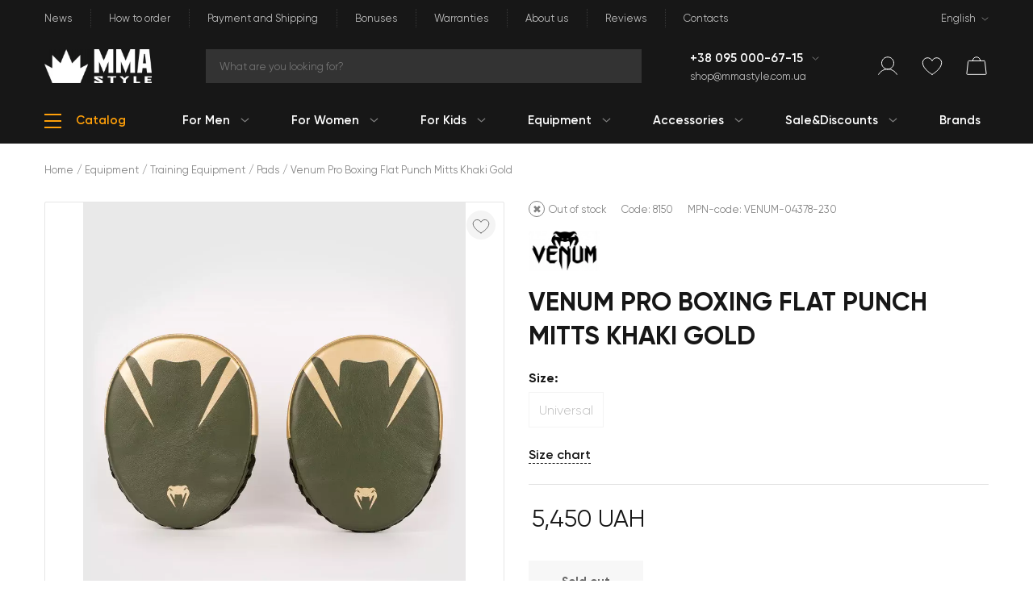

--- FILE ---
content_type: text/html; charset=UTF-8
request_url: https://mmastyle.com.ua/en/products/plaski-lapi-venum-pro-boxing-flat-punch-mitts-khaki-gold
body_size: 34620
content:
<!DOCTYPE html>
<html lang="en-GB" prefix="og: http://ogp.me/ns#">
<head>
    <meta charset="UTF-8">
    <!-- Google tag (gtag.js) -->
    <script async src="https://www.googletagmanager.com/gtag/js?id=G-C7SM1MLFR1"></script>
    <script>
        if (!JSON.parse(localStorage.getItem('cookie')) && 1 && 0) {
            window['ga-disable-G-C7SM1MLFR1'] = true;
        }

        window.dataLayer = window.dataLayer || [];
        function gtag(){dataLayer.push(arguments);}
        gtag('js', new Date());

        gtag('config', 'G-C7SM1MLFR1');
    </script>
    <!-- Google Tag Manager -->
    <script>(function(w,d,s,l,i){w[l]=w[l]||[];w[l].push({'gtm.start':
                new Date().getTime(),event:'gtm.js'});var f=d.getElementsByTagName(s)[0],
            j=d.createElement(s),dl=l!='dataLayer'?'&l='+l:'';j.async=true;j.src=
            'https://www.googletagmanager.com/gtm.js?id='+i+dl;f.parentNode.insertBefore(j,f);
        })(window,document,'script','dataLayer', 'GTM-N9H6C2');</script>
    <!-- Google merchant -->
    <meta name="google-site-verification" content="oP1s8fdQIh5zYDpVSSNolaN8DbjYjyQUxQ8wNxrS0Gc">
    <!-- End Google merchant -->
    <meta name="viewport" content="width=device-width, initial-scale=1">
    <meta name="csrf-param" content="_csrf">
<meta name="csrf-token" content="QHoVu4oWEKbYGOodw9tJ4srCAuGCu9WWcepp3ZklInEiOCLU5UNU1ZR0n1qGtASak65jkODWoeEn0hO572RxNw==">
    <title>
        Venum Pro Boxing Flat Punch Mitts Khaki Gold ᐉ buy at an excellent price in the online store    </title>
    <meta name="title" content="Venum Pro Boxing Flat Punch Mitts Khaki Gold ᐉ buy at an excellent price in the online store">
<meta name="description" content="To order Venum Pro Boxing Flat Punch Mitts Khaki Gold ➤ Original at bargain price 5450 UAH at MMA Style online store ★ Brand: Venum. Size: Universal. Colour: Khaki. Material: Leather. ✈️ Great buy with delivery within Ukraine">
<meta name="keywords" content="Venum Pro Boxing Flat Punch Mitts Khaki Gold, Venum Pro Boxing Flat Punch Mitts Khaki Gold buy, Venum Pro Boxing Flat Punch Mitts Khaki Gold price">
<meta property="og:title" content="Venum Pro Boxing Flat Punch Mitts Khaki Gold">
<meta property="og:description" content="To order Venum Pro Boxing Flat Punch Mitts Khaki Gold ➤ Original at bargain price 5450 UAH at MMA Style online store ★ Brand: Venum. Size: Universal. Colour: Khaki. Material: Leather. ✈️ Great buy with delivery within Ukraine">
<meta property="og:url" content="https://mmastyle.com.ua/en/products/plaski-lapi-venum-pro-boxing-flat-punch-mitts-khaki-gold">
<meta property="og:site_name" content="MMA Style">
<meta property="og:image" content="https://mmastyle.com.ua/upload/products/product_b8fddb229bacc7cb95d19b_8150/images/%D0%91%D0%B5%D0%B7%20%D0%BD%D0%B0%D0%B7%D0%B2%D0%B0%D0%BD%D0%B8%D1%8F.png">
<meta property="product:brand" content="Venum">
<meta property="product:availability" content="out of stock">
<meta property="product:condition" content="new">
<meta property="product:price:amount" content="5450">
<meta property="product:price:currency" content="UAH">
<meta property="product:item_group_id" content="Pads">
<meta property="product:retailer_item_id" content="VENUM-04378-230">
<meta property="product:category" content="499769">
<meta name="twitter:card" content="summary">
<meta name="twitter:title" content="Venum Pro Boxing Flat Punch Mitts Khaki Gold">
<meta name="twitter:description" content="To order Venum Pro Boxing Flat Punch Mitts Khaki Gold ➤ Original at bargain price 5450 UAH at MMA Style online store ★ Brand: Venum. Size: Universal. Colour: Khaki. Material: Leather. ✈️ Great buy with delivery within Ukraine">
<meta property="og:type" content="website">
<link href="https://mmastyle.com.ua/en/products/plaski-lapi-venum-pro-boxing-flat-punch-mitts-khaki-gold" rel="canonical">
<link href="/themes/mma-style/css/vendor/font-awesome-5/css/all.min.css?3" rel="stylesheet">
<link href="/assets/d789c530/css/bootstrap.min.css" rel="stylesheet">
<script src="/themes/mma-style/js/min/config.min.js?5"></script>
<script src="/assets/dd4f9f26/jquery-3.3.1.min.js"></script>
<script src="/assets/5d972801/yii.min.js"></script>
<script src="/assets/de1040a6/popper.min.js"></script>
<script src="/assets/d789c530/js/bootstrap.min.js"></script>
<script>window.langUrl = "en";</script>    <link rel="alternate" hreflang="uk" href="https://mmastyle.com.ua/uk/products/plaski-lapi-venum-pro-boxing-flat-punch-mitts-khaki-gold">
<link rel="alternate" hreflang="ru" href="https://mmastyle.com.ua/ru/products/plaski-lapi-venum-pro-boxing-flat-punch-mitts-khaki-gold">
<link rel="alternate" hreflang="en" href="https://mmastyle.com.ua/en/products/plaski-lapi-venum-pro-boxing-flat-punch-mitts-khaki-gold">
<link rel="alternate" hreflang="x-default" href="https://mmastyle.com.ua/uk/products/plaski-lapi-venum-pro-boxing-flat-punch-mitts-khaki-gold">
        <!-- Favicon pack start -->
    <link rel="apple-touch-icon" sizes="180x180" href="/apple-touch-icon.png">
    <link rel="icon" type="image/png" sizes="32x32" href="/favicon-32x32.png">
    <link rel="icon" type="image/png" sizes="16x16" href="/favicon-16x16.png">
    <link rel="manifest" href="/site.webmanifest">
    <link rel="mask-icon" href="/safari-pinned-tab.svg" color="#ffa009">
    <link rel="shortcut icon" href="/favicon.ico">
    <meta name="apple-mobile-web-app-title" content="MMA Style">
    <meta name="application-name" content="MMA Style">
    <meta name="msapplication-TileColor" content="#ffa009">
    <meta name="theme-color" content="#ffa009">
    <!-- Favicon pack end -->
    <link href="/themes/mma-style/css/site.min.css?50" rel="stylesheet">
        <!-- Facebook Pixel Code -->
            <script>
            !function(f,b,e,v,n,t,s)
            {if(f.fbq)return;n=f.fbq=function(){n.callMethod?
                n.callMethod.apply(n,arguments):n.queue.push(arguments)};
                if(!f._fbq)f._fbq=n;n.push=n;n.loaded=!0;n.version='2.0';
                n.queue=[];t=b.createElement(e);t.async=!0;
                t.src=v;s=b.getElementsByTagName(e)[0];
                s.parentNode.insertBefore(t,s)}(window, document,'script',
                'https://connect.facebook.net/en_US/fbevents.js');
            fbq('init', '1113405736066819');
            JSON.parse(localStorage.getItem('cookie')) || !1 || !0 ? fbq('consent', 'grant') : fbq('consent', 'revoke');
            fbq('track', 'PageView', {}, {'eventID':'a3d3e6e321998bd4c37e1c351388761f'});
        </script>
        <!-- End Facebook Pixel Code -->
</head>
<body  data-unauthorized="true" >
<!-- Facebook Pixel Code -->
<noscript><img height="1" width="1" style="display:none" alt="facebook-pixel-code"
               src="https://www.facebook.com/tr?id=1113405736066819&ev=PageView&noscript=1"
    ></noscript>
<!-- End Facebook Pixel Code -->
<!-- Google Tag Manager (noscript) -->
<noscript><iframe src="https://www.googletagmanager.com/ns.html?id=GTM-N9H6C2"
                  height="0" width="0" style="display:none;visibility:hidden"></iframe></noscript>
<!-- End Google Tag Manager (noscript) -->
    <div class="d-none viewEvent"
                     data-event="{'event_name': 'PageView', 'event_id': 'a3d3e6e321998bd4c37e1c351388761f', 'event_source_url': 'https://mmastyle.com.ua/en/products/plaski-lapi-venum-pro-boxing-flat-punch-mitts-khaki-gold'}"
                     data-name="View page event"
                    ></div>    <div class="wrap">
                    
                <header class="header">
            <div class="container">
                <div class="header-section">
                    <nav id="w8" class="navbar navbar-expand-lg navbar-dark d-none d-lg-flex" role="navigation"><div class="w-100"><div class="navbar-header"><button type="button" class="navbar-toggler hidden-sm-up" data-toggle="collapse" data-target="#w8-collapse"><span class="sr-only">Toggle navigation</span>
&#9776;</button></div><div id="w8-collapse" class="navbar-collapse collapse navbar-toggleable-xs"><ul id="w9" class="navbar-nav navbar-right nav"><li class="nav-item"><a class="nav-link" href="/en/articles/index">News</a></li>
<li class="nav-item"><a class="nav-link" href="/en/site/how-to-order">How to order</a></li>
<li class="nav-item"><a class="nav-link" href="/en/site/paymentsdeliveries">Payment and Shipping</a></li>
<li class="nav-item"><a class="nav-link" href="/en/site/loyalty-program">Bonuses</a></li>
<li class="nav-item"><a class="nav-link" href="/en/site/warranty">Warranties</a></li>
<li class="nav-item"><a class="nav-link" href="/en/site/about">About us</a></li>
<li class="nav-item"><a class="nav-link" href="/en/reviews/index">Reviews</a></li>
<li class="nav-item"><a class="nav-link" href="/en/site/contacts">Contacts</a></li>
<li class="language-item ml-lg-auto dropdown nav-item"><a class="dropdown-toggle nav-link" href="#" data-toggle="dropdown">English</a><div id="w10" class="dropdown-menu"><a class="dropdown-item" href="/uk/products/plaski-lapi-venum-pro-boxing-flat-punch-mitts-khaki-gold" data-method="" tabindex="-1">Українська</a>
<a class="dropdown-item" href="/ru/products/plaski-lapi-venum-pro-boxing-flat-punch-mitts-khaki-gold" data-method="" tabindex="-1">Русский</a>
<a class="dropdown-item" href="#" data-method="" tabindex="-1">English</a></div></li></ul>
                    </div></div></nav>                </div>
                <div class="header-section">
                    <div class="row header-items-container">
                        <!-- Logo -->
                        <div class="col-6 col-sm-12 col-md-3 col-lg-2 mb-sm-3 mb-lg-0">
                            <div class="logo">
                                                                    <a href="https://mmastyle.com.ua/en" class="d-block">
                                        <div class="logo-image">
                                            <picture><source srcset="/upload/shop_2969bc14134b2692eb14a0_1/thumbs/images/MMA-Style-Logo-Horizontal-White.webp" type="image/webp"><img src="/upload/shop_2969bc14134b2692eb14a0_1/thumbs/images/MMA-Style-Logo-Horizontal-White.png" alt="MMA Style" onerror="this.onerror = null;this.parentNode.children[0].srcset = this.src;"></picture>                                        </div>
                                    </a>
                                                            </div>
                        </div>
                        <!-- Search -->
                        <div class="col-md-9 col-lg-5 col-xl-6 d-none d-sm-block my-3 mt-sm-0 mb-lg-0">
                            <div class="search-area">
                                <div id="searchDropdown" class="dropdown">
                                    <input id="searchInput"
                                           placeholder="What are you looking for?"
                                           class="search-field dropdown-toggle searchInput"
                                           data-toggle="dropdown"
                                           autocomplete="off"
                                           type="text"
                                           aria-label="Search"
                                           name="search_query"
                                        >
                                    <div class="dropdown-menu searchResults"></div>
                                </div>
                            </div>
                        </div>
                        <div class="col-sm-6 col-lg-3 col-xl-2 d-none d-sm-block">
                            <!-- Phones -->
                            <div class="d-flex flex-column" id="desktop-phones">
                                                                    <div class="header-phones">
                                        <div class="dropdown">
                                            <a href="tel:+38095000-67-15"
                                               class="phone"
                                            >
                                                +38 095 000-67-15                                            </a>
                                                                                            <div class="dropdown-toggle d-inline" data-toggle="dropdown">
                                                </div>
                                                <div class="dropdown-menu">
                                                                                                            <a href="tel:+38095000-67-15"
                                                           class="dropdown-item"
                                                           tabindex="-1"
                                                        >
                                                            +38 095 000-67-15                                                        </a>
                                                                                                            <a href="tel:+38063408-30-39"
                                                           class="dropdown-item"
                                                           tabindex="-1"
                                                        >
                                                            +38 063 408-30-39                                                        </a>
                                                                                                            <a href="tel:+38097028-75-13"
                                                           class="dropdown-item"
                                                           tabindex="-1"
                                                        >
                                                            +38 097 028-75-13                                                        </a>
                                                                                                    </div>
                                                                                    </div>
                                    </div>
                                                                                                    <div class="header-email">
                                        <a href="mailto:shop@mmastyle.com.ua">
                                            shop@mmastyle.com.ua                                        </a>
                                    </div>
                                                            </div>
                        </div>
                        <!-- User items -->
                        <div class="col-6 col-lg-2 position-static">
                            <div class="d-flex justify-content-end align-items-center">
                                <!-- Mobile Phones -->
                                                                    <div class="header-item d-sm-none" id="mobile-phones">
                                        <div class="header-phones">
                                            <div class="dropdown">
                                                <div class="dropdown-toggle" data-toggle="dropdown">
                                                    <div class="header-icon phone"></div>
                                                </div>
                                                <div class="dropdown-menu">
                                                                                                            <a href="tel:+38095000-67-15"
                                                           class="dropdown-item"
                                                           tabindex="-1"
                                                        >
                                                            +38 095 000-67-15                                                        </a>
                                                                                                            <a href="tel:+38063408-30-39"
                                                           class="dropdown-item"
                                                           tabindex="-1"
                                                        >
                                                            +38 063 408-30-39                                                        </a>
                                                                                                            <a href="tel:+38097028-75-13"
                                                           class="dropdown-item"
                                                           tabindex="-1"
                                                        >
                                                            +38 097 028-75-13                                                        </a>
                                                                                                    </div>
                                            </div>
                                        </div>
                                    </div>
                                                                <!-- Mobile Search -->
                                <div class="header-item d-sm-none " id="mobile-search">
                                    <div class="header-icon search"></div>
                                </div>
                                <div class="mobile-search-wrap d-sm-none">
                                    <div class="search-area">
                                        <div id="searchDropdownMobile" class="dropdown">
                                            <input id="searchInputMobile"
                                                   placeholder="What are you looking for?"
                                                   class="search-field dropdown-toggle searchInput"
                                                   data-toggle="dropdown"
                                                   autocomplete="off"
                                                   type="text"
                                                   aria-label="Search"
                                            >
                                            <div class="dropdown-menu searchResults"></div>
                                        </div>
                                    </div>
                                </div>
                                <!-- User menu -->
                                <div class="header-item" id="user-item">
                                                                            <div data-toggle="modal" data-target="#modal-authorization">
                                            <div class="header-icon profile"></div>
                                        </div>
                                                                    </div>
                                <div class="header-item d-none d-sm-block" id="wish-list">
                                    <a class="wishlist-link" href="/en/wishlist/index">
                                        <div class="header-icon wishlist">
                                            <span class="header-icon-quantity wishlist-quantity">0</span>
                                        </div>
                                    </a>
                                </div>
                                <div class="header-item" id="basket" data-toggle="modal" data-target="#modal-basket">
                                    <div class="header-icon cart">
                                        <span class="header-icon-quantity cart-quantity">0</span>
                                    </div>
                                </div>
                                <div class="header-item d-lg-none" id="mobile-menu">
                                    
<div class="category-tree">
            <div class="catalog" data-mobile="true">
            <div class="catalog-hamburger">
                <div class="line line-1"></div>
                <div class="line line-2"></div>
                <div class="line line-3"></div>
            </div>
        </div>
        <div class="category-menu mobile">
            <ul class="category-menu-fold"><li class="menu-header">Menu<div class="close-menu"></div></li><li class="category-item" data-id="12"><div class="category-item-scope category-item-parent"><a class="category-link" href="/en/catalog/dlya-muzhchin"><div class="category-title">For Men</div></a><div class="arrow"></div></div><ul class="category-submenu"><li class="menu-heading"><div class="arrow-left"></div>Back to menu</li><li class="category-heading">For Men</li><li class="category-item" data-id="123"><div class="category-item-scope category-item-parent"><a class="category-link" href="/en/catalog/povsednevnaya-odezhda"><div class="category-title">Casual Wear</div></a><div class="arrow"></div></div><ul class="category-submenu"><li class="menu-heading"><div class="arrow-left"></div>Back to menu</li><li class="category-heading">Casual Wear</li><li class="category-item" data-id="153"><a class="category-link" href="/en/catalog/futbolki"><div class="category-item-scope"><div class="category-title">T-shirts</div></div></a></li><li class="category-item" data-id="152"><a class="category-link" href="/en/catalog/futbolki-polo"><div class="category-item-scope"><div class="category-title">Polo T-shirts</div></div></a></li><li class="category-item" data-id="151"><a class="category-link" href="/en/catalog/longslivy"><div class="category-item-scope"><div class="category-title">Longsleeves</div></div></a></li><li class="category-item" data-id="149"><a class="category-link" href="/en/catalog/tolstovki-casual"><div class="category-item-scope"><div class="category-title">Hoodies</div></div></a></li><li class="category-item" data-id="147"><a class="category-link" href="/en/catalog/rubashki"><div class="category-item-scope"><div class="category-title">Shirts</div></div></a></li><li class="category-item" data-id="146"><a class="category-link" href="/en/catalog/dzhinsy"><div class="category-item-scope"><div class="category-title">Jeans</div></div></a></li><li class="category-item" data-id="159"><a class="category-link" href="/en/catalog/zhileti-z-pidigrivom"><div class="category-item-scope"><div class="category-title">Heated Vests</div></div></a></li><li class="see-all"><a class="btn btn-m d-block d-sm-inline-block main" href="/en/catalog/povsednevnaya-odezhda">See all products</a></li></ul></li><li class="category-item" data-id="122"><div class="category-item-scope category-item-parent"><a class="category-link" href="/en/catalog/sportivnaya-odezhda"><div class="category-title">Sports Wear</div></a><div class="arrow"></div></div><ul class="category-submenu"><li class="menu-heading"><div class="arrow-left"></div>Back to menu</li><li class="category-heading">Sports Wear</li><li class="category-item" data-id="145"><a class="category-link" href="/en/catalog/tolstovki"><div class="category-item-scope"><div class="category-title">Hoodies</div></div></a></li><li class="category-item" data-id="144"><a class="category-link" href="/en/catalog/rashgardyi"><div class="category-item-scope"><div class="category-title">Rashguards for Martial Arts</div></div></a></li><li class="category-item" data-id="143"><a class="category-link" href="/en/catalog/mayki_i_bezrukavki"><div class="category-item-scope"><div class="category-title">Tank Tops and T-shirts</div></div></a></li><li class="category-item" data-id="142"><a class="category-link" href="/en/catalog/trenirovochnye_futbolki"><div class="category-item-scope"><div class="category-title">Training T-shirts</div></div></a></li><li class="category-item" data-id="141"><a class="category-link" href="/en/catalog/sportivnye_shtany"><div class="category-item-scope"><div class="category-title">Sports Pants</div></div></a></li><li class="category-item" data-id="140"><a class="category-link" href="/en/catalog/sportivnye_kostyumy"><div class="category-item-scope"><div class="category-title">Sport Suits</div></div></a></li><li class="see-all"><a class="btn btn-m d-block d-sm-inline-block main" href="/en/catalog/sportivnaya-odezhda">See all products</a></li></ul></li><li class="category-item" data-id="121"><div class="category-item-scope category-item-parent"><a class="category-link" href="/en/catalog/shortyi"><div class="category-title">Shorts</div></a><div class="arrow"></div></div><ul class="category-submenu"><li class="menu-heading"><div class="arrow-left"></div>Back to menu</li><li class="category-heading">Shorts</li><li class="category-item" data-id="139"><a class="category-link" href="/en/catalog/shortyi_mma"><div class="category-item-scope"><div class="category-title">MMA Shorts</div></div></a></li><li class="category-item" data-id="138"><a class="category-link" href="/en/catalog/tayskie_shortyi"><div class="category-item-scope"><div class="category-title">Thai Shorts</div></div></a></li><li class="category-item" data-id="137"><a class="category-link" href="/en/catalog/bokserskie_shortyi"><div class="category-item-scope"><div class="category-title">Boxing Shorts</div></div></a></li><li class="category-item" data-id="136"><a class="category-link" href="/en/catalog/sportivnye-shorty"><div class="category-item-scope"><div class="category-title">Sports Shorts</div></div></a></li><li class="category-item" data-id="135"><a class="category-link" href="/en/catalog/povsednevnye-shorty"><div class="category-item-scope"><div class="category-title">Casual Shorts</div></div></a></li><li class="category-item" data-id="134"><a class="category-link" href="/en/catalog/plyazhnye-shorty"><div class="category-item-scope"><div class="category-title">Board Shorts</div></div></a></li><li class="category-item" data-id="133"><a class="category-link" href="/en/catalog/nizhnee-bele-dlya-mujchin"><div class="category-item-scope"><div class="category-title">Underwear</div></div></a></li><li class="see-all"><a class="btn btn-m d-block d-sm-inline-block main" href="/en/catalog/shortyi">See all products</a></li></ul></li><li class="category-item" data-id="181"><div class="category-item-scope category-item-parent"><a class="category-link" href="/en/catalog/jackets"><div class="category-title">Jackets</div></a><div class="arrow"></div></div><ul class="category-submenu"><li class="menu-heading"><div class="arrow-left"></div>Back to menu</li><li class="category-heading">Jackets</li><li class="category-item" data-id="148"><a class="category-link" href="/en/catalog/kurtki"><div class="category-item-scope"><div class="category-title">Jackets and bombers</div></div></a></li><li class="category-item" data-id="178"><a class="category-link" href="/en/catalog/shkiryani-kurtki"><div class="category-item-scope"><div class="category-title">Leather Jackets</div></div></a></li><li class="category-item" data-id="179"><a class="category-link" href="/en/catalog/vitrovki"><div class="category-item-scope"><div class="category-title">Windbreakers</div></div></a></li><li class="category-item" data-id="180"><a class="category-link" href="/en/catalog/zimovi-kurtki"><div class="category-item-scope"><div class="category-title">Winter Jackets</div></div></a></li><li class="category-item" data-id="182"><a class="category-link" href="/en/catalog/parki"><div class="category-item-scope"><div class="category-title">Parkas</div></div></a></li><li class="see-all"><a class="btn btn-m d-block d-sm-inline-block main" href="/en/catalog/jackets">See all products</a></li></ul></li><li class="category-item" data-id="120"><div class="category-item-scope category-item-parent"><a class="category-link" href="/en/catalog/obuv"><div class="category-title">Footwear and Footgear</div></a><div class="arrow"></div></div><ul class="category-submenu"><li class="menu-heading"><div class="arrow-left"></div>Back to menu</li><li class="category-heading">Footwear and Footgear</li><li class="category-item" data-id="132"><a class="category-link" href="/en/catalog/bokserki"><div class="category-item-scope"><div class="category-title">Boxing Boots</div></div></a></li><li class="category-item" data-id="131"><a class="category-link" href="/en/catalog/bortsovki"><div class="category-item-scope"><div class="category-title">Wrestling Boots</div></div></a></li><li class="category-item" data-id="130"><a class="category-link" href="/en/catalog/krossovki_i_kedy"><div class="category-item-scope"><div class="category-title">Running Shoes and Sneakers</div></div></a></li><li class="category-item" data-id="129"><a class="category-link" href="/en/catalog/vetnamki"><div class="category-item-scope"><div class="category-title">Flip-flops</div></div></a></li><li class="category-item" data-id="128"><a class="category-link" href="/en/catalog/shlepantsy"><div class="category-item-scope"><div class="category-title">Slippers</div></div></a></li><li class="category-item" data-id="127"><a class="category-link" href="/en/catalog/noski-mujskie"><div class="category-item-scope"><div class="category-title">Socks</div></div></a></li><li class="see-all"><a class="btn btn-m d-block d-sm-inline-block main" href="/en/catalog/obuv">See all products</a></li></ul></li><li class="category-item" data-id="119"><div class="category-item-scope category-item-parent"><a class="category-link" href="/en/catalog/kompressionnaya-odezhda"><div class="category-title">Compression Clothing</div></a><div class="arrow"></div></div><ul class="category-submenu"><li class="menu-heading"><div class="arrow-left"></div>Back to menu</li><li class="category-heading">Compression Clothing</li><li class="category-item" data-id="126"><a class="category-link" href="/en/catalog/kompressionnye-futbolki"><div class="category-item-scope"><div class="category-title">Compression T-Shirts</div></div></a></li><li class="category-item" data-id="125"><a class="category-link" href="/en/catalog/kompresionnye_shorty"><div class="category-item-scope"><div class="category-title">Compression Shorts</div></div></a></li><li class="category-item" data-id="124"><a class="category-link" href="/en/catalog/kompressionnye_shtany"><div class="category-item-scope"><div class="category-title">Compression Pants</div></div></a></li><li class="see-all"><a class="btn btn-m d-block d-sm-inline-block main" href="/en/catalog/kompressionnaya-odezhda">See all products</a></li></ul></li><li class="see-all"><a class="btn btn-m d-block d-sm-inline-block main" href="/en/catalog/dlya-muzhchin">See all products</a></li></ul></li><li class="category-item" data-id="6"><div class="category-item-scope category-item-parent"><a class="category-link" href="/en/catalog/dlya_zhenschin"><div class="category-title">For Women</div></a><div class="arrow"></div></div><ul class="category-submenu"><li class="menu-heading"><div class="arrow-left"></div>Back to menu</li><li class="category-heading">For Women</li><li class="category-item" data-id="101"><div class="category-item-scope category-item-parent"><a class="category-link" href="/en/catalog/odezhda-dla-jewin"><div class="category-title">Clothing</div></a><div class="arrow"></div></div><ul class="category-submenu"><li class="menu-heading"><div class="arrow-left"></div>Back to menu</li><li class="category-heading">Clothing</li><li class="category-item" data-id="116"><a class="category-link" href="/en/catalog/zhenskie_futbolki"><div class="category-item-scope"><div class="category-title">Women's T-shirts</div></div></a></li><li class="category-item" data-id="176"><a class="category-link" href="/en/catalog/zhinochi-longslivi"><div class="category-item-scope"><div class="category-title">Women's Longsleeves</div></div></a></li><li class="category-item" data-id="115"><a class="category-link" href="/en/catalog/tolstovki_dlia_zhenshchin"><div class="category-item-scope"><div class="category-title">Jackets & Sweatshirts</div></div></a></li><li class="category-item" data-id="114"><a class="category-link" href="/en/catalog/majki-i-topy"><div class="category-item-scope"><div class="category-title">Sleeveless and Tops</div></div></a></li><li class="category-item" data-id="112"><a class="category-link" href="/en/catalog/shtany-i-shorty-jenskie"><div class="category-item-scope"><div class="category-title">Women's Shorts</div></div></a></li><li class="category-item" data-id="172"><a class="category-link" href="/en/catalog/zhinochi-shtani"><div class="category-item-scope"><div class="category-title">Women's pants</div></div></a></li><li class="category-item" data-id="111"><a class="category-link" href="/en/catalog/obuv-jenskaya"><div class="category-item-scope"><div class="category-title">Footwear for women</div></div></a></li><li class="category-item" data-id="110"><a class="category-link" href="/en/catalog/platya"><div class="category-item-scope"><div class="category-title">Dresses</div></div></a></li><li class="see-all"><a class="btn btn-m d-block d-sm-inline-block main" href="/en/catalog/odezhda-dla-jewin">See all products</a></li></ul></li><li class="category-item" data-id="177"><div class="category-item-scope category-item-parent"><a class="category-link" href="/en/catalog/zhinochij-sportivnij-odyag"><div class="category-title">Women's Sportswear</div></a><div class="arrow"></div></div><ul class="category-submenu"><li class="menu-heading"><div class="arrow-left"></div>Back to menu</li><li class="category-heading">Women's Sportswear</li><li class="category-item" data-id="174"><a class="category-link" href="/en/catalog/zhinochi-sportivni-futbolki"><div class="category-item-scope"><div class="category-title">Women's Sports T-shirts</div></div></a></li><li class="category-item" data-id="175"><a class="category-link" href="/en/catalog/zhinochi-termokofti"><div class="category-item-scope"><div class="category-title">Women's Thermal Longsleeves</div></div></a></li><li class="category-item" data-id="113"><a class="category-link" href="/en/catalog/kompressionnaya-odezhda-jenskaja"><div class="category-item-scope"><div class="category-title">Compression Clothing</div></div></a></li><li class="category-item" data-id="173"><a class="category-link" href="/en/catalog/zhinochi-kompresijni-leginsi-ta-kapri"><div class="category-item-scope"><div class="category-title">Women's leggings and capris</div></div></a></li><li class="category-item" data-id="197"><a class="category-link" href="/en/catalog/zhinochi-shorti"><div class="category-item-scope"><div class="category-title">Жіночі шорти</div></div></a></li><li class="see-all"><a class="btn btn-m d-block d-sm-inline-block main" href="/en/catalog/zhinochij-sportivnij-odyag">See all products</a></li></ul></li><li class="category-item" data-id="100"><div class="category-item-scope category-item-parent"><a class="category-link" href="/en/catalog/ekipirovka-dla-jenwin"><div class="category-title">Equipment</div></a><div class="arrow"></div></div><ul class="category-submenu"><li class="menu-heading"><div class="arrow-left"></div>Back to menu</li><li class="category-heading">Equipment</li><li class="category-item" data-id="109"><a class="category-link" href="/en/catalog/perchatki-jenskie"><div class="category-item-scope"><div class="category-title">Womens Gloves</div></div></a></li><li class="category-item" data-id="108"><a class="category-link" href="/en/catalog/zaschita-dla-jenwin"><div class="category-item-scope"><div class="category-title">Women's Protection Gear</div></div></a></li><li class="see-all"><a class="btn btn-m d-block d-sm-inline-block main" href="/en/catalog/ekipirovka-dla-jenwin">See all products</a></li></ul></li><li class="category-item" data-id="99"><div class="category-item-scope category-item-parent"><a class="category-link" href="/en/catalog/aksessuary-jenskie"><div class="category-title">Accessory for women</div></a><div class="arrow"></div></div><ul class="category-submenu"><li class="menu-heading"><div class="arrow-left"></div>Back to menu</li><li class="category-heading">Accessory for women</li><li class="category-item" data-id="106"><a class="category-link" href="/en/catalog/bejsbolki-i-shapki-jenskie"><div class="category-item-scope"><div class="category-title">Caps and Hats</div></div></a></li><li class="category-item" data-id="105"><a class="category-link" href="/en/catalog/sumki-i-ryukzaki-jenskie"><div class="category-item-scope"><div class="category-title">Bags and Backpacks</div></div></a></li><li class="category-item" data-id="103"><a class="category-link" href="/en/catalog/nizhnee-bele-dla-jenwin"><div class="category-item-scope"><div class="category-title">Underwear</div></div></a></li><li class="category-item" data-id="102"><a class="category-link" href="/en/catalog/ochki-jenskie"><div class="category-item-scope"><div class="category-title">Glasses</div></div></a></li><li class="see-all"><a class="btn btn-m d-block d-sm-inline-block main" href="/en/catalog/aksessuary-jenskie">See all products</a></li></ul></li><li class="see-all"><a class="btn btn-m d-block d-sm-inline-block main" href="/en/catalog/dlya_zhenschin">See all products</a></li></ul></li><li class="category-item" data-id="5"><div class="category-item-scope category-item-parent"><a class="category-link" href="/en/catalog/dlya_detej"><div class="category-title">For Kids</div></a><div class="arrow"></div></div><ul class="category-submenu"><li class="menu-heading"><div class="arrow-left"></div>Back to menu</li><li class="category-heading">For Kids</li><li class="category-item" data-id="169"><div class="category-item-scope category-item-parent"><a class="category-link" href="/en/catalog/dityachij-odyag-dlya-mma"><div class="category-title">Kids MMA Apparel</div></a><div class="arrow"></div></div><ul class="category-submenu"><li class="menu-heading"><div class="arrow-left"></div>Back to menu</li><li class="category-heading">Kids MMA Apparel</li><li class="category-item" data-id="95"><a class="category-link" href="/en/catalog/rashgardy-detskie"><div class="category-item-scope"><div class="category-title">Kid's Rashguards</div></div></a></li><li class="category-item" data-id="170"><a class="category-link" href="/en/catalog/dityachi-shorti-dlya-mma"><div class="category-item-scope"><div class="category-title">Kid's Fightshorts</div></div></a></li><li class="category-item" data-id="171"><a class="category-link" href="/en/catalog/dityachi-kompresijni-shtani"><div class="category-item-scope"><div class="category-title">Kid's leggings</div></div></a></li><li class="category-item" data-id="191"><a class="category-link" href="/en/catalog/dityachi-triko-dlya-yedinoborstv"><div class="category-item-scope"><div class="category-title">Kids MMA Singlets</div></div></a></li><li class="see-all"><a class="btn btn-m d-block d-sm-inline-block main" href="/en/catalog/dityachij-odyag-dlya-mma">See all products</a></li></ul></li><li class="category-item" data-id="89"><div class="category-item-scope category-item-parent"><a class="category-link" href="/en/catalog/odezhda-dlya-detey"><div class="category-title">Kid's Clothing</div></a><div class="arrow"></div></div><ul class="category-submenu"><li class="menu-heading"><div class="arrow-left"></div>Back to menu</li><li class="category-heading">Kid's Clothing</li><li class="category-item" data-id="98"><a class="category-link" href="/en/catalog/futbolki-detskie"><div class="category-item-scope"><div class="category-title">Kids T-shirts</div></div></a></li><li class="category-item" data-id="97"><a class="category-link" href="/en/catalog/tolstovki-detskie"><div class="category-item-scope"><div class="category-title">Kids Hoodies</div></div></a></li><li class="category-item" data-id="96"><a class="category-link" href="/en/catalog/shtany-i-shorty-detskie"><div class="category-item-scope"><div class="category-title">Kids Shorts</div></div></a></li><li class="category-item" data-id="168"><a class="category-link" href="/en/catalog/dityachi-shtani"><div class="category-item-scope"><div class="category-title">Kid's Pants</div></div></a></li><li class="category-item" data-id="94"><a class="category-link" href="/en/catalog/bejsbolki-detskie"><div class="category-item-scope"><div class="category-title">Kid's Caps</div></div></a></li><li class="category-item" data-id="167"><a class="category-link" href="/en/catalog/dityachi-shapki"><div class="category-item-scope"><div class="category-title">Kid's Beanies</div></div></a></li><li class="category-item" data-id="157"><a class="category-link" href="/en/catalog/dityachi-sportivni-kostyumi"><div class="category-item-scope"><div class="category-title">Kids sports suits</div></div></a></li><li class="see-all"><a class="btn btn-m d-block d-sm-inline-block main" href="/en/catalog/odezhda-dlya-detey">See all products</a></li></ul></li><li class="category-item" data-id="93"><div class="category-item-scope category-item-parent"><a class="category-link" href="/en/catalog/obuv-detskaya"><div class="category-title">Kids Shoes</div></a><div class="arrow"></div></div><ul class="category-submenu"><li class="menu-heading"><div class="arrow-left"></div>Back to menu</li><li class="category-heading">Kids Shoes</li><li class="category-item" data-id="118"><a class="category-link" href="/en/catalog/krossovki-detskie"><div class="category-item-scope"><div class="category-title">Kid's sneakers</div></div></a></li><li class="category-item" data-id="8"><a class="category-link" href="/en/catalog/bortsovki-detskie"><div class="category-item-scope"><div class="category-title">Kid's boxing and wrestling boots</div></div></a></li><li class="see-all"><a class="btn btn-m d-block d-sm-inline-block main" href="/en/catalog/obuv-detskaya">See all products</a></li></ul></li><li class="category-item" data-id="88"><div class="category-item-scope category-item-parent"><a class="category-link" href="/en/catalog/ekipirovka-detskaya"><div class="category-title">Kid's Equipment</div></a><div class="arrow"></div></div><ul class="category-submenu"><li class="menu-heading"><div class="arrow-left"></div>Back to menu</li><li class="category-heading">Kid's Equipment</li><li class="category-item" data-id="91"><a class="category-link" href="/en/catalog/perchatki-detskie"><div class="category-item-scope"><div class="category-title">Kids Gloves</div></div></a></li><li class="category-item" data-id="90"><a class="category-link" href="/en/catalog/zaschita-dlya-detey"><div class="category-item-scope"><div class="category-title">Kid's Protection Gear</div></div></a></li><li class="see-all"><a class="btn btn-m d-block d-sm-inline-block main" href="/en/catalog/ekipirovka-detskaya">See all products</a></li></ul></li><li class="see-all"><a class="btn btn-m d-block d-sm-inline-block main" href="/en/catalog/dlya_detej">See all products</a></li></ul></li><li class="category-item" data-id="4"><div class="category-item-scope category-item-parent"><a class="category-link" href="/en/catalog/ekipirovka"><div class="category-title">Equipment</div></a><div class="arrow"></div></div><ul class="category-submenu"><li class="menu-heading"><div class="arrow-left"></div>Back to menu</li><li class="category-heading">Equipment</li><li class="category-item" data-id="67"><div class="category-item-scope category-item-parent"><a class="category-link" href="/en/catalog/perchatki_dlya_edinoborstv"><div class="category-title">Gloves</div></a><div class="arrow"></div></div><ul class="category-submenu"><li class="menu-heading"><div class="arrow-left"></div>Back to menu</li><li class="category-heading">Gloves</li><li class="category-item" data-id="87"><a class="category-link" href="/en/catalog/perchatki_dlya_mma"><div class="category-item-scope"><div class="category-title">MMA Gloves</div></div></a></li><li class="category-item" data-id="86"><a class="category-link" href="/en/catalog/bokserskie_perchatki"><div class="category-item-scope"><div class="category-title">Boxing Gloves</div></div></a></li><li class="category-item" data-id="85"><a class="category-link" href="/en/catalog/snaryadnye-perchatki"><div class="category-item-scope"><div class="category-title">Bag Gloves</div></div></a></li><li class="see-all"><a class="btn btn-m d-block d-sm-inline-block main" href="/en/catalog/perchatki_dlya_edinoborstv">See all products</a></li></ul></li><li class="category-item" data-id="66"><div class="category-item-scope category-item-parent"><a class="category-link" href="/en/catalog/zashitnaya-ekipirovka"><div class="category-title">Protection Gear</div></a><div class="arrow"></div></div><ul class="category-submenu"><li class="menu-heading"><div class="arrow-left"></div>Back to menu</li><li class="category-heading">Protection Gear</li><li class="category-item" data-id="84"><a class="category-link" href="/en/catalog/bokserskie_kapy"><div class="category-item-scope"><div class="category-title">Mouthguards</div></div></a></li><li class="category-item" data-id="83"><a class="category-link" href="/en/catalog/zaschita_golovyi"><div class="category-item-scope"><div class="category-title">Headgear</div></div></a></li><li class="category-item" data-id="82"><a class="category-link" href="/en/catalog/zaschita_nog"><div class="category-item-scope"><div class="category-title">Shin Guards</div></div></a></li><li class="category-item" data-id="81"><a class="category-link" href="/en/catalog/nakolenniki-i-nalokotniki"><div class="category-item-scope"><div class="category-title">Knee and Elbow Pads</div></div></a></li><li class="category-item" data-id="80"><a class="category-link" href="/en/catalog/zaschita_paha"><div class="category-item-scope"><div class="category-title">Groin Protection</div></div></a></li><li class="category-item" data-id="163"><a class="category-link" href="/en/catalog/zaxisni-zhileti"><div class="category-item-scope"><div class="category-title">Body Protectors</div></div></a></li><li class="category-item" data-id="79"><a class="category-link" href="/en/catalog/drugaya_zaschita"><div class="category-item-scope"><div class="category-title">Other Gears</div></div></a></li><li class="see-all"><a class="btn btn-m d-block d-sm-inline-block main" href="/en/catalog/zashitnaya-ekipirovka">See all products</a></li></ul></li><li class="category-item" data-id="65"><div class="category-item-scope category-item-parent"><a class="category-link" href="/en/catalog/trenirovochnoe_oborudovanie"><div class="category-title">Training Equipment</div></a><div class="arrow"></div></div><ul class="category-submenu"><li class="menu-heading"><div class="arrow-left"></div>Back to menu</li><li class="category-heading">Training Equipment</li><li class="category-item" data-id="78"><a class="category-link" href="/en/catalog/lapyi_i_padyi"><div class="category-item-scope"><div class="category-title">Pads</div></div></a></li><li class="category-item" data-id="77"><a class="category-link" href="/en/catalog/trenerskoe-oborudovanie"><div class="category-item-scope"><div class="category-title">Coaching Equipment</div></div></a></li><li class="category-item" data-id="76"><a class="category-link" href="/en/catalog/bokserskie-meshki-i-grushi"><div class="category-item-scope"><div class="category-title">Boxing Bags</div></div></a></li><li class="category-item" data-id="192"><a class="category-link" href="/en/catalog/bokserski-praski"><div class="category-item-scope"><div class="category-title">For cutman</div></div></a></li><li class="see-all"><a class="btn btn-m d-block d-sm-inline-block main" href="/en/catalog/trenirovochnoe_oborudovanie">See all products</a></li></ul></li><li class="category-item" data-id="63"><div class="category-item-scope category-item-parent"><a class="category-link" href="/en/catalog/trenirovochnye-aksessuary"><div class="category-title">Training Accessories</div></a><div class="arrow"></div></div><ul class="category-submenu"><li class="menu-heading"><div class="arrow-left"></div>Back to menu</li><li class="category-heading">Training Accessories</li><li class="category-item" data-id="75"><a class="category-link" href="/en/catalog/binty-ekip"><div class="category-item-scope"><div class="category-title">Handwraps</div></div></a></li><li class="category-item" data-id="74"><a class="category-link" href="/en/catalog/gelevye-binty-ekip"><div class="category-item-scope"><div class="category-title">Gel Handwraps</div></div></a></li><li class="category-item" data-id="73"><a class="category-link" href="/en/catalog/skakalki-ekip"><div class="category-item-scope"><div class="category-title">Jump Ropes</div></div></a></li><li class="category-item" data-id="72"><a class="category-link" href="/en/catalog/trenirovochnye-maski"><div class="category-item-scope"><div class="category-title">Training Masks</div></div></a></li><li class="category-item" data-id="156"><a class="category-link" href="/en/catalog/fajtboli"><div class="category-item-scope"><div class="category-title">Fightballs</div></div></a></li><li class="category-item" data-id="161"><a class="category-link" href="/en/catalog/espanderi-ta-trenazheri"><div class="category-item-scope"><div class="category-title">Expanders and exercise machines</div></div></a></li><li class="category-item" data-id="165"><a class="category-link" href="/en/catalog/povyazki-ta-tejpi"><div class="category-item-scope"><div class="category-title">Headbands and tapes</div></div></a></li><li class="see-all"><a class="btn btn-m d-block d-sm-inline-block main" href="/en/catalog/trenirovochnye-aksessuary">See all products</a></li></ul></li><li class="category-item" data-id="62"><div class="category-item-scope category-item-parent"><a class="category-link" href="/en/catalog/kimono"><div class="category-title">Kimono</div></a><div class="arrow"></div></div><ul class="category-submenu"><li class="menu-heading"><div class="arrow-left"></div>Back to menu</li><li class="category-heading">Kimono</li><li class="category-item" data-id="71"><a class="category-link" href="/en/catalog/muzhskoe-kimono"><div class="category-item-scope"><div class="category-title">Men's Gi</div></div></a></li><li class="category-item" data-id="70"><a class="category-link" href="/en/catalog/zhenskoe-kimono"><div class="category-item-scope"><div class="category-title">Women's Kimono</div></div></a></li><li class="category-item" data-id="69"><a class="category-link" href="/en/catalog/detskoe-kimono"><div class="category-item-scope"><div class="category-title">Kid's Kimono</div></div></a></li><li class="category-item" data-id="68"><a class="category-link" href="/en/catalog/poyasa-dlya-kimono"><div class="category-item-scope"><div class="category-title">Kimono Belts</div></div></a></li><li class="see-all"><a class="btn btn-m d-block d-sm-inline-block main" href="/en/catalog/kimono">See all products</a></li></ul></li><li class="see-all"><a class="btn btn-m d-block d-sm-inline-block main" href="/en/catalog/ekipirovka">See all products</a></li></ul></li><li class="category-item" data-id="3"><div class="category-item-scope category-item-parent"><a class="category-link" href="/en/catalog/aksesuary"><div class="category-title">Accessories</div></a><div class="arrow"></div></div><ul class="category-submenu"><li class="menu-heading"><div class="arrow-left"></div>Back to menu</li><li class="category-heading">Accessories</li><li class="category-item" data-id="30"><div class="category-item-scope category-item-parent"><a class="category-link" href="/en/catalog/golovnye-ubory"><div class="category-title">Headwear</div></a><div class="arrow"></div></div><ul class="category-submenu"><li class="menu-heading"><div class="arrow-left"></div>Back to menu</li><li class="category-heading">Headwear</li><li class="category-item" data-id="61"><a class="category-link" href="/en/catalog/shapki"><div class="category-item-scope"><div class="category-title">Beanies</div></div></a></li><li class="category-item" data-id="59"><a class="category-link" href="/en/catalog/bejsbolki"><div class="category-item-scope"><div class="category-title">Baseball Caps</div></div></a></li><li class="category-item" data-id="58"><a class="category-link" href="/en/catalog/balaklavy"><div class="category-item-scope"><div class="category-title">Balaclavas</div></div></a></li><li class="category-item" data-id="57"><a class="category-link" href="/en/catalog/bandany-i-baffy"><div class="category-item-scope"><div class="category-title">Bandanas and Buffs</div></div></a></li><li class="category-item" data-id="166"><a class="category-link" href="/en/catalog/panami"><div class="category-item-scope"><div class="category-title">Panamas</div></div></a></li><li class="see-all"><a class="btn btn-m d-block d-sm-inline-block main" href="/en/catalog/golovnye-ubory">See all products</a></li></ul></li><li class="category-item" data-id="29"><div class="category-item-scope category-item-parent"><a class="category-link" href="/en/catalog/dlya-trenirovok"><div class="category-title">Training Items</div></a><div class="arrow"></div></div><ul class="category-submenu"><li class="menu-heading"><div class="arrow-left"></div>Back to menu</li><li class="category-heading">Training Items</li><li class="category-item" data-id="56"><a class="category-link" href="/en/catalog/sumki"><div class="category-item-scope"><div class="category-title">Bags</div></div></a></li><li class="category-item" data-id="55"><a class="category-link" href="/en/catalog/ryukzaki"><div class="category-item-scope"><div class="category-title">Backpacks</div></div></a></li><li class="category-item" data-id="54"><a class="category-link" href="/en/catalog/sumki-meshki"><div class="category-item-scope"><div class="category-title">Sackpacks</div></div></a></li><li class="category-item" data-id="53"><a class="category-link" href="/en/catalog/skakalki"><div class="category-item-scope"><div class="category-title">Jump Ropes</div></div></a></li><li class="category-item" data-id="52"><a class="category-link" href="/en/catalog/tovary-dlya-pohudeniya"><div class="category-item-scope"><div class="category-title">Slimming Products</div></div></a></li><li class="category-item" data-id="51"><a class="category-link" href="/en/catalog/perchatki-dlya-trenazhernogo-zala"><div class="category-item-scope"><div class="category-title">Gym Gloves</div></div></a></li><li class="category-item" data-id="50"><a class="category-link" href="/en/catalog/polotentsa"><div class="category-item-scope"><div class="category-title">Towels</div></div></a></li><li class="category-item" data-id="183"><a class="category-link" href="/en/catalog/kilimi-dlya-trenuvan"><div class="category-item-scope"><div class="category-title">Mats for yoga and trainings</div></div></a></li><li class="category-item" data-id="49"><a class="category-link" href="/en/catalog/butylki-i-shejkery"><div class="category-item-scope"><div class="category-title">Bottles and Shakers</div></div></a></li><li class="category-item" data-id="46"><a class="category-link" href="/en/catalog/napulsniki"><div class="category-item-scope"><div class="category-title">Wristbands</div></div></a></li><li class="category-item" data-id="158"><a class="category-link" href="/en/catalog/dezodoranti"><div class="category-item-scope"><div class="category-title">Deodorizers</div></div></a></li><li class="category-item" data-id="160"><a class="category-link" href="/en/catalog/milo"><div class="category-item-scope"><div class="category-title">Soap</div></div></a></li><li class="category-item" data-id="164"><a class="category-link" href="/en/catalog/mazi-dlya-myaziv"><div class="category-item-scope"><div class="category-title">Analgesic Gels</div></div></a></li><li class="category-item" data-id="185"><a class="category-link" href="/en/catalog/bokserski-xalati"><div class="category-item-scope"><div class="category-title">Boxing Robes</div></div></a></li><li class="category-item" data-id="199"><a class="category-link" href="/en/catalog/dlya-trenazheriv"><div class="category-item-scope"><div class="category-title">For gym machines</div></div></a></li><li class="see-all"><a class="btn btn-m d-block d-sm-inline-block main" href="/en/catalog/dlya-trenirovok">See all products</a></li></ul></li><li class="category-item" data-id="28"><div class="category-item-scope category-item-parent"><a class="category-link" href="/en/catalog/povsednevnye"><div class="category-title">Casual</div></a><div class="arrow"></div></div><ul class="category-submenu"><li class="menu-heading"><div class="arrow-left"></div>Back to menu</li><li class="category-heading">Casual</li><li class="category-item" data-id="45"><a class="category-link" href="/en/catalog/perchatki"><div class="category-item-scope"><div class="category-title">Gloves</div></div></a></li><li class="category-item" data-id="198"><a class="category-link" href="/en/catalog/ryukzaki-affliction"><div class="category-item-scope"><div class="category-title">Рюкзаки Affliction</div></div></a></li><li class="category-item" data-id="44"><a class="category-link" href="/en/catalog/часы_affliction"><div class="category-item-scope"><div class="category-title">Affliction Watches</div></div></a></li><li class="category-item" data-id="43"><a class="category-link" href="/en/catalog/ochki_affliction"><div class="category-item-scope"><div class="category-title">Affliction Glasses</div></div></a></li><li class="category-item" data-id="41"><a class="category-link" href="/en/catalog/remni_i_poyasa"><div class="category-item-scope"><div class="category-title">Belts</div></div></a></li><li class="category-item" data-id="184"><a class="category-link" href="/en/catalog/parfumi"><div class="category-item-scope"><div class="category-title">Perfumes and toilett water</div></div></a></li><li class="category-item" data-id="38"><a class="category-link" href="/en/catalog/noski"><div class="category-item-scope"><div class="category-title">Socks</div></div></a></li><li class="category-item" data-id="154"><a class="category-link" href="/en/catalog/sumki-dlya-pokupok"><div class="category-item-scope"><div class="category-title">Shopping Bags</div></div></a></li><li class="see-all"><a class="btn btn-m d-block d-sm-inline-block main" href="/en/catalog/povsednevnye">See all products</a></li></ul></li><li class="category-item" data-id="27"><div class="category-item-scope category-item-parent"><a class="category-link" href="/en/catalog/supporty-i-bandazhi"><div class="category-title">Supports and Bandages</div></a><div class="arrow"></div></div><ul class="category-submenu"><li class="menu-heading"><div class="arrow-left"></div>Back to menu</li><li class="category-heading">Supports and Bandages</li><li class="category-item" data-id="36"><a class="category-link" href="/en/catalog/poyasnitsa"><div class="category-item-scope"><div class="category-title">Loin</div></div></a></li><li class="category-item" data-id="35"><a class="category-link" href="/en/catalog/zapyaste"><div class="category-item-scope"><div class="category-title">Wrist</div></div></a></li><li class="category-item" data-id="34"><a class="category-link" href="/en/catalog/golenostop-i-golen"><div class="category-item-scope"><div class="category-title">Ankle and Shin</div></div></a></li><li class="category-item" data-id="33"><a class="category-link" href="/en/catalog/koleno"><div class="category-item-scope"><div class="category-title">Knee</div></div></a></li><li class="category-item" data-id="32"><a class="category-link" href="/en/catalog/lokot"><div class="category-item-scope"><div class="category-title">Elbow</div></div></a></li><li class="category-item" data-id="31"><a class="category-link" href="/en/catalog/kineziotejpy"><div class="category-item-scope"><div class="category-title">Kinesiology Tapes</div></div></a></li><li class="see-all"><a class="btn btn-m d-block d-sm-inline-block main" href="/en/catalog/supporty-i-bandazhi">See all products</a></li></ul></li><li class="category-item" data-id="186"><div class="category-item-scope category-item-parent"><a class="category-link" href="/en/catalog/sportivne-xarchuvannya"><div class="category-title">Sports nutrition</div></a><div class="arrow"></div></div><ul class="category-submenu"><li class="menu-heading"><div class="arrow-left"></div>Back to menu</li><li class="category-heading">Sports nutrition</li><li class="category-item" data-id="187"><a class="category-link" href="/en/catalog/batonchiki"><div class="category-item-scope"><div class="category-title">Bars</div></div></a></li><li class="category-item" data-id="188"><a class="category-link" href="/en/catalog/proteyini"><div class="category-item-scope"><div class="category-title">Proteins</div></div></a></li><li class="category-item" data-id="189"><a class="category-link" href="/en/catalog/kreatini"><div class="category-item-scope"><div class="category-title">Creatines</div></div></a></li><li class="category-item" data-id="190"><a class="category-link" href="/en/catalog/inshe"><div class="category-item-scope"><div class="category-title">Other</div></div></a></li><li class="see-all"><a class="btn btn-m d-block d-sm-inline-block main" href="/en/catalog/sportivne-xarchuvannya">See all products</a></li></ul></li><li class="category-item" data-id="194"><div class="category-item-scope category-item-parent"><a class="category-link" href="/en/catalog/suveniri"><div class="category-title"> Souvenirs</div></a><div class="arrow"></div></div><ul class="category-submenu"><li class="menu-heading"><div class="arrow-left"></div>Back to menu</li><li class="category-heading"> Souvenirs</li><li class="category-item" data-id="37"><a class="category-link" href="/en/catalog/brelki"><div class="category-item-scope"><div class="category-title">Keychains</div></div></a></li><li class="category-item" data-id="195"><a class="category-link" href="/en/catalog/suvenirni-rukavichki"><div class="category-item-scope"><div class="category-title">Сувенірні рукавички </div></div></a></li><li class="see-all"><a class="btn btn-m d-block d-sm-inline-block main" href="/en/catalog/suveniri">See all products</a></li></ul></li><li class="see-all"><a class="btn btn-m d-block d-sm-inline-block main" href="/en/catalog/aksesuary">See all products</a></li></ul></li><li class="category-item" data-id="0"><div class="category-item-scope category-item-parent"><a class="category-link" href="/en/search/actions"><div class="category-title">Sale&Discounts</div></a><div class="arrow"></div></div><ul class="category-submenu"><li class="menu-heading"><div class="arrow-left"></div>Back to menu</li><li class="category-heading">Sale&Discounts</li><li class="category-item" data-id="12"><div class="category-item-scope category-item-parent"><a class="category-link" href="/en/catalog/dlya-muzhchin?option=sale"><div class="category-title">For Men</div></a><div class="arrow"></div></div><ul class="category-submenu"><li class="menu-heading"><div class="arrow-left"></div>Back to menu</li><li class="category-heading">For Men</li><li class="category-item" data-id="123"><div class="category-item-scope category-item-parent"><a class="category-link" href="/en/catalog/povsednevnaya-odezhda?option=sale"><div class="category-title">Casual Wear</div></a><div class="arrow"></div></div><ul class="category-submenu"><li class="menu-heading"><div class="arrow-left"></div>Back to menu</li><li class="category-heading">Casual Wear</li><li class="category-item" data-id="153"><a class="category-link" href="/en/catalog/futbolki"><div class="category-item-scope"><div class="category-title">T-shirts</div></div></a></li><li class="category-item" data-id="152"><a class="category-link" href="/en/catalog/futbolki-polo"><div class="category-item-scope"><div class="category-title">Polo T-shirts</div></div></a></li><li class="category-item" data-id="151"><a class="category-link" href="/en/catalog/longslivy"><div class="category-item-scope"><div class="category-title">Longsleeves</div></div></a></li><li class="category-item" data-id="149"><a class="category-link" href="/en/catalog/tolstovki-casual"><div class="category-item-scope"><div class="category-title">Hoodies</div></div></a></li><li class="category-item" data-id="147"><a class="category-link" href="/en/catalog/rubashki"><div class="category-item-scope"><div class="category-title">Shirts</div></div></a></li><li class="category-item" data-id="146"><a class="category-link" href="/en/catalog/dzhinsy"><div class="category-item-scope"><div class="category-title">Jeans</div></div></a></li><li class="category-item" data-id="159"><a class="category-link" href="/en/catalog/zhileti-z-pidigrivom"><div class="category-item-scope"><div class="category-title">Heated Vests</div></div></a></li><li class="see-all"><a class="btn btn-m d-block d-sm-inline-block main" href="/en/catalog/povsednevnaya-odezhda?option=sale">See all products</a></li></ul></li><li class="category-item" data-id="122"><div class="category-item-scope category-item-parent"><a class="category-link" href="/en/catalog/sportivnaya-odezhda?option=sale"><div class="category-title">Sports Wear</div></a><div class="arrow"></div></div><ul class="category-submenu"><li class="menu-heading"><div class="arrow-left"></div>Back to menu</li><li class="category-heading">Sports Wear</li><li class="category-item" data-id="145"><a class="category-link" href="/en/catalog/tolstovki"><div class="category-item-scope"><div class="category-title">Hoodies</div></div></a></li><li class="category-item" data-id="144"><a class="category-link" href="/en/catalog/rashgardyi"><div class="category-item-scope"><div class="category-title">Rashguards for Martial Arts</div></div></a></li><li class="category-item" data-id="143"><a class="category-link" href="/en/catalog/mayki_i_bezrukavki"><div class="category-item-scope"><div class="category-title">Tank Tops and T-shirts</div></div></a></li><li class="category-item" data-id="142"><a class="category-link" href="/en/catalog/trenirovochnye_futbolki"><div class="category-item-scope"><div class="category-title">Training T-shirts</div></div></a></li><li class="category-item" data-id="141"><a class="category-link" href="/en/catalog/sportivnye_shtany"><div class="category-item-scope"><div class="category-title">Sports Pants</div></div></a></li><li class="category-item" data-id="140"><a class="category-link" href="/en/catalog/sportivnye_kostyumy"><div class="category-item-scope"><div class="category-title">Sport Suits</div></div></a></li><li class="see-all"><a class="btn btn-m d-block d-sm-inline-block main" href="/en/catalog/sportivnaya-odezhda?option=sale">See all products</a></li></ul></li><li class="category-item" data-id="121"><div class="category-item-scope category-item-parent"><a class="category-link" href="/en/catalog/shortyi?option=sale"><div class="category-title">Shorts</div></a><div class="arrow"></div></div><ul class="category-submenu"><li class="menu-heading"><div class="arrow-left"></div>Back to menu</li><li class="category-heading">Shorts</li><li class="category-item" data-id="139"><a class="category-link" href="/en/catalog/shortyi_mma"><div class="category-item-scope"><div class="category-title">MMA Shorts</div></div></a></li><li class="category-item" data-id="138"><a class="category-link" href="/en/catalog/tayskie_shortyi"><div class="category-item-scope"><div class="category-title">Thai Shorts</div></div></a></li><li class="category-item" data-id="137"><a class="category-link" href="/en/catalog/bokserskie_shortyi"><div class="category-item-scope"><div class="category-title">Boxing Shorts</div></div></a></li><li class="category-item" data-id="136"><a class="category-link" href="/en/catalog/sportivnye-shorty"><div class="category-item-scope"><div class="category-title">Sports Shorts</div></div></a></li><li class="category-item" data-id="135"><a class="category-link" href="/en/catalog/povsednevnye-shorty"><div class="category-item-scope"><div class="category-title">Casual Shorts</div></div></a></li><li class="category-item" data-id="134"><a class="category-link" href="/en/catalog/plyazhnye-shorty"><div class="category-item-scope"><div class="category-title">Board Shorts</div></div></a></li><li class="category-item" data-id="133"><a class="category-link" href="/en/catalog/nizhnee-bele-dlya-mujchin"><div class="category-item-scope"><div class="category-title">Underwear</div></div></a></li><li class="see-all"><a class="btn btn-m d-block d-sm-inline-block main" href="/en/catalog/shortyi?option=sale">See all products</a></li></ul></li><li class="category-item" data-id="181"><div class="category-item-scope category-item-parent"><a class="category-link" href="/en/catalog/jackets?option=sale"><div class="category-title">Jackets</div></a><div class="arrow"></div></div><ul class="category-submenu"><li class="menu-heading"><div class="arrow-left"></div>Back to menu</li><li class="category-heading">Jackets</li><li class="category-item" data-id="148"><a class="category-link" href="/en/catalog/kurtki"><div class="category-item-scope"><div class="category-title">Jackets and bombers</div></div></a></li><li class="category-item" data-id="178"><a class="category-link" href="/en/catalog/shkiryani-kurtki"><div class="category-item-scope"><div class="category-title">Leather Jackets</div></div></a></li><li class="category-item" data-id="179"><a class="category-link" href="/en/catalog/vitrovki"><div class="category-item-scope"><div class="category-title">Windbreakers</div></div></a></li><li class="category-item" data-id="180"><a class="category-link" href="/en/catalog/zimovi-kurtki"><div class="category-item-scope"><div class="category-title">Winter Jackets</div></div></a></li><li class="category-item" data-id="182"><a class="category-link" href="/en/catalog/parki"><div class="category-item-scope"><div class="category-title">Parkas</div></div></a></li><li class="see-all"><a class="btn btn-m d-block d-sm-inline-block main" href="/en/catalog/jackets?option=sale">See all products</a></li></ul></li><li class="category-item" data-id="120"><div class="category-item-scope category-item-parent"><a class="category-link" href="/en/catalog/obuv?option=sale"><div class="category-title">Footwear and Footgear</div></a><div class="arrow"></div></div><ul class="category-submenu"><li class="menu-heading"><div class="arrow-left"></div>Back to menu</li><li class="category-heading">Footwear and Footgear</li><li class="category-item" data-id="132"><a class="category-link" href="/en/catalog/bokserki"><div class="category-item-scope"><div class="category-title">Boxing Boots</div></div></a></li><li class="category-item" data-id="131"><a class="category-link" href="/en/catalog/bortsovki"><div class="category-item-scope"><div class="category-title">Wrestling Boots</div></div></a></li><li class="category-item" data-id="130"><a class="category-link" href="/en/catalog/krossovki_i_kedy"><div class="category-item-scope"><div class="category-title">Running Shoes and Sneakers</div></div></a></li><li class="category-item" data-id="129"><a class="category-link" href="/en/catalog/vetnamki"><div class="category-item-scope"><div class="category-title">Flip-flops</div></div></a></li><li class="category-item" data-id="127"><a class="category-link" href="/en/catalog/noski-mujskie"><div class="category-item-scope"><div class="category-title">Socks</div></div></a></li><li class="see-all"><a class="btn btn-m d-block d-sm-inline-block main" href="/en/catalog/obuv?option=sale">See all products</a></li></ul></li><li class="category-item" data-id="119"><div class="category-item-scope category-item-parent"><a class="category-link" href="/en/catalog/kompressionnaya-odezhda?option=sale"><div class="category-title">Compression Clothing</div></a><div class="arrow"></div></div><ul class="category-submenu"><li class="menu-heading"><div class="arrow-left"></div>Back to menu</li><li class="category-heading">Compression Clothing</li><li class="category-item" data-id="126"><a class="category-link" href="/en/catalog/kompressionnye-futbolki"><div class="category-item-scope"><div class="category-title">Compression T-Shirts</div></div></a></li><li class="category-item" data-id="125"><a class="category-link" href="/en/catalog/kompresionnye_shorty"><div class="category-item-scope"><div class="category-title">Compression Shorts</div></div></a></li><li class="category-item" data-id="124"><a class="category-link" href="/en/catalog/kompressionnye_shtany"><div class="category-item-scope"><div class="category-title">Compression Pants</div></div></a></li><li class="see-all"><a class="btn btn-m d-block d-sm-inline-block main" href="/en/catalog/kompressionnaya-odezhda?option=sale">See all products</a></li></ul></li><li class="see-all"><a class="btn btn-m d-block d-sm-inline-block main" href="/en/catalog/dlya-muzhchin?option=sale">See all products</a></li></ul></li><li class="category-item" data-id="6"><div class="category-item-scope category-item-parent"><a class="category-link" href="/en/catalog/dlya_zhenschin?option=sale"><div class="category-title">For Women</div></a><div class="arrow"></div></div><ul class="category-submenu"><li class="menu-heading"><div class="arrow-left"></div>Back to menu</li><li class="category-heading">For Women</li><li class="category-item" data-id="101"><div class="category-item-scope category-item-parent"><a class="category-link" href="/en/catalog/odezhda-dla-jewin?option=sale"><div class="category-title">Clothing</div></a><div class="arrow"></div></div><ul class="category-submenu"><li class="menu-heading"><div class="arrow-left"></div>Back to menu</li><li class="category-heading">Clothing</li><li class="category-item" data-id="116"><a class="category-link" href="/en/catalog/zhenskie_futbolki"><div class="category-item-scope"><div class="category-title">Women's T-shirts</div></div></a></li><li class="category-item" data-id="176"><a class="category-link" href="/en/catalog/zhinochi-longslivi"><div class="category-item-scope"><div class="category-title">Women's Longsleeves</div></div></a></li><li class="category-item" data-id="115"><a class="category-link" href="/en/catalog/tolstovki_dlia_zhenshchin"><div class="category-item-scope"><div class="category-title">Jackets & Sweatshirts</div></div></a></li><li class="category-item" data-id="114"><a class="category-link" href="/en/catalog/majki-i-topy"><div class="category-item-scope"><div class="category-title">Sleeveless and Tops</div></div></a></li><li class="category-item" data-id="112"><a class="category-link" href="/en/catalog/shtany-i-shorty-jenskie"><div class="category-item-scope"><div class="category-title">Women's Shorts</div></div></a></li><li class="category-item" data-id="172"><a class="category-link" href="/en/catalog/zhinochi-shtani"><div class="category-item-scope"><div class="category-title">Women's pants</div></div></a></li><li class="category-item" data-id="111"><a class="category-link" href="/en/catalog/obuv-jenskaya"><div class="category-item-scope"><div class="category-title">Footwear for women</div></div></a></li><li class="category-item" data-id="110"><a class="category-link" href="/en/catalog/platya"><div class="category-item-scope"><div class="category-title">Dresses</div></div></a></li><li class="see-all"><a class="btn btn-m d-block d-sm-inline-block main" href="/en/catalog/odezhda-dla-jewin?option=sale">See all products</a></li></ul></li><li class="category-item" data-id="177"><div class="category-item-scope category-item-parent"><a class="category-link" href="/en/catalog/zhinochij-sportivnij-odyag?option=sale"><div class="category-title">Women's Sportswear</div></a><div class="arrow"></div></div><ul class="category-submenu"><li class="menu-heading"><div class="arrow-left"></div>Back to menu</li><li class="category-heading">Women's Sportswear</li><li class="category-item" data-id="174"><a class="category-link" href="/en/catalog/zhinochi-sportivni-futbolki"><div class="category-item-scope"><div class="category-title">Women's Sports T-shirts</div></div></a></li><li class="category-item" data-id="175"><a class="category-link" href="/en/catalog/zhinochi-termokofti"><div class="category-item-scope"><div class="category-title">Women's Thermal Longsleeves</div></div></a></li><li class="category-item" data-id="113"><a class="category-link" href="/en/catalog/kompressionnaya-odezhda-jenskaja"><div class="category-item-scope"><div class="category-title">Compression Clothing</div></div></a></li><li class="category-item" data-id="173"><a class="category-link" href="/en/catalog/zhinochi-kompresijni-leginsi-ta-kapri"><div class="category-item-scope"><div class="category-title">Women's leggings and capris</div></div></a></li><li class="see-all"><a class="btn btn-m d-block d-sm-inline-block main" href="/en/catalog/zhinochij-sportivnij-odyag?option=sale">See all products</a></li></ul></li><li class="category-item" data-id="100"><a class="category-link" href="/en/catalog/ekipirovka-dla-jenwin?option=sale"><div class="category-item-scope"><div class="category-title">Equipment</div></div></a></li><li class="category-item" data-id="99"><div class="category-item-scope category-item-parent"><a class="category-link" href="/en/catalog/aksessuary-jenskie?option=sale"><div class="category-title">Accessory for women</div></a><div class="arrow"></div></div><ul class="category-submenu"><li class="menu-heading"><div class="arrow-left"></div>Back to menu</li><li class="category-heading">Accessory for women</li><li class="category-item" data-id="106"><a class="category-link" href="/en/catalog/bejsbolki-i-shapki-jenskie"><div class="category-item-scope"><div class="category-title">Caps and Hats</div></div></a></li><li class="category-item" data-id="103"><a class="category-link" href="/en/catalog/nizhnee-bele-dla-jenwin"><div class="category-item-scope"><div class="category-title">Underwear</div></div></a></li><li class="see-all"><a class="btn btn-m d-block d-sm-inline-block main" href="/en/catalog/aksessuary-jenskie?option=sale">See all products</a></li></ul></li><li class="see-all"><a class="btn btn-m d-block d-sm-inline-block main" href="/en/catalog/dlya_zhenschin?option=sale">See all products</a></li></ul></li><li class="category-item" data-id="5"><div class="category-item-scope category-item-parent"><a class="category-link" href="/en/catalog/dlya_detej?option=sale"><div class="category-title">For Kids</div></a><div class="arrow"></div></div><ul class="category-submenu"><li class="menu-heading"><div class="arrow-left"></div>Back to menu</li><li class="category-heading">For Kids</li><li class="category-item" data-id="169"><div class="category-item-scope category-item-parent"><a class="category-link" href="/en/catalog/dityachij-odyag-dlya-mma?option=sale"><div class="category-title">Kids MMA Apparel</div></a><div class="arrow"></div></div><ul class="category-submenu"><li class="menu-heading"><div class="arrow-left"></div>Back to menu</li><li class="category-heading">Kids MMA Apparel</li><li class="category-item" data-id="95"><a class="category-link" href="/en/catalog/rashgardy-detskie"><div class="category-item-scope"><div class="category-title">Kid's Rashguards</div></div></a></li><li class="category-item" data-id="170"><a class="category-link" href="/en/catalog/dityachi-shorti-dlya-mma"><div class="category-item-scope"><div class="category-title">Kid's Fightshorts</div></div></a></li><li class="category-item" data-id="191"><a class="category-link" href="/en/catalog/dityachi-triko-dlya-yedinoborstv"><div class="category-item-scope"><div class="category-title">Kids MMA Singlets</div></div></a></li><li class="see-all"><a class="btn btn-m d-block d-sm-inline-block main" href="/en/catalog/dityachij-odyag-dlya-mma?option=sale">See all products</a></li></ul></li><li class="category-item" data-id="89"><div class="category-item-scope category-item-parent"><a class="category-link" href="/en/catalog/odezhda-dlya-detey?option=sale"><div class="category-title">Kid's Clothing</div></a><div class="arrow"></div></div><ul class="category-submenu"><li class="menu-heading"><div class="arrow-left"></div>Back to menu</li><li class="category-heading">Kid's Clothing</li><li class="category-item" data-id="98"><a class="category-link" href="/en/catalog/futbolki-detskie"><div class="category-item-scope"><div class="category-title">Kids T-shirts</div></div></a></li><li class="category-item" data-id="97"><a class="category-link" href="/en/catalog/tolstovki-detskie"><div class="category-item-scope"><div class="category-title">Kids Hoodies</div></div></a></li><li class="category-item" data-id="96"><a class="category-link" href="/en/catalog/shtany-i-shorty-detskie"><div class="category-item-scope"><div class="category-title">Kids Shorts</div></div></a></li><li class="category-item" data-id="168"><a class="category-link" href="/en/catalog/dityachi-shtani"><div class="category-item-scope"><div class="category-title">Kid's Pants</div></div></a></li><li class="category-item" data-id="94"><a class="category-link" href="/en/catalog/bejsbolki-detskie"><div class="category-item-scope"><div class="category-title">Kid's Caps</div></div></a></li><li class="category-item" data-id="167"><a class="category-link" href="/en/catalog/dityachi-shapki"><div class="category-item-scope"><div class="category-title">Kid's Beanies</div></div></a></li><li class="category-item" data-id="157"><a class="category-link" href="/en/catalog/dityachi-sportivni-kostyumi"><div class="category-item-scope"><div class="category-title">Kids sports suits</div></div></a></li><li class="see-all"><a class="btn btn-m d-block d-sm-inline-block main" href="/en/catalog/odezhda-dlya-detey?option=sale">See all products</a></li></ul></li><li class="category-item" data-id="93"><div class="category-item-scope category-item-parent"><a class="category-link" href="/en/catalog/obuv-detskaya?option=sale"><div class="category-title">Kids Shoes</div></a><div class="arrow"></div></div><ul class="category-submenu"><li class="menu-heading"><div class="arrow-left"></div>Back to menu</li><li class="category-heading">Kids Shoes</li><li class="category-item" data-id="118"><a class="category-link" href="/en/catalog/krossovki-detskie"><div class="category-item-scope"><div class="category-title">Kid's sneakers</div></div></a></li><li class="see-all"><a class="btn btn-m d-block d-sm-inline-block main" href="/en/catalog/obuv-detskaya?option=sale">See all products</a></li></ul></li><li class="category-item" data-id="88"><div class="category-item-scope category-item-parent"><a class="category-link" href="/en/catalog/ekipirovka-detskaya?option=sale"><div class="category-title">Kid's Equipment</div></a><div class="arrow"></div></div><ul class="category-submenu"><li class="menu-heading"><div class="arrow-left"></div>Back to menu</li><li class="category-heading">Kid's Equipment</li><li class="category-item" data-id="91"><a class="category-link" href="/en/catalog/perchatki-detskie"><div class="category-item-scope"><div class="category-title">Kids Gloves</div></div></a></li><li class="category-item" data-id="90"><a class="category-link" href="/en/catalog/zaschita-dlya-detey"><div class="category-item-scope"><div class="category-title">Kid's Protection Gear</div></div></a></li><li class="see-all"><a class="btn btn-m d-block d-sm-inline-block main" href="/en/catalog/ekipirovka-detskaya?option=sale">See all products</a></li></ul></li><li class="see-all"><a class="btn btn-m d-block d-sm-inline-block main" href="/en/catalog/dlya_detej?option=sale">See all products</a></li></ul></li><li class="category-item" data-id="4"><div class="category-item-scope category-item-parent"><a class="category-link" href="/en/catalog/ekipirovka?option=sale"><div class="category-title">Equipment</div></a><div class="arrow"></div></div><ul class="category-submenu"><li class="menu-heading"><div class="arrow-left"></div>Back to menu</li><li class="category-heading">Equipment</li><li class="category-item" data-id="67"><div class="category-item-scope category-item-parent"><a class="category-link" href="/en/catalog/perchatki_dlya_edinoborstv?option=sale"><div class="category-title">Gloves</div></a><div class="arrow"></div></div><ul class="category-submenu"><li class="menu-heading"><div class="arrow-left"></div>Back to menu</li><li class="category-heading">Gloves</li><li class="category-item" data-id="87"><a class="category-link" href="/en/catalog/perchatki_dlya_mma"><div class="category-item-scope"><div class="category-title">MMA Gloves</div></div></a></li><li class="category-item" data-id="86"><a class="category-link" href="/en/catalog/bokserskie_perchatki"><div class="category-item-scope"><div class="category-title">Boxing Gloves</div></div></a></li><li class="see-all"><a class="btn btn-m d-block d-sm-inline-block main" href="/en/catalog/perchatki_dlya_edinoborstv?option=sale">See all products</a></li></ul></li><li class="category-item" data-id="66"><div class="category-item-scope category-item-parent"><a class="category-link" href="/en/catalog/zashitnaya-ekipirovka?option=sale"><div class="category-title">Protection Gear</div></a><div class="arrow"></div></div><ul class="category-submenu"><li class="menu-heading"><div class="arrow-left"></div>Back to menu</li><li class="category-heading">Protection Gear</li><li class="category-item" data-id="84"><a class="category-link" href="/en/catalog/bokserskie_kapy"><div class="category-item-scope"><div class="category-title">Mouthguards</div></div></a></li><li class="category-item" data-id="83"><a class="category-link" href="/en/catalog/zaschita_golovyi"><div class="category-item-scope"><div class="category-title">Headgear</div></div></a></li><li class="category-item" data-id="82"><a class="category-link" href="/en/catalog/zaschita_nog"><div class="category-item-scope"><div class="category-title">Shin Guards</div></div></a></li><li class="category-item" data-id="81"><a class="category-link" href="/en/catalog/nakolenniki-i-nalokotniki"><div class="category-item-scope"><div class="category-title">Knee and Elbow Pads</div></div></a></li><li class="category-item" data-id="80"><a class="category-link" href="/en/catalog/zaschita_paha"><div class="category-item-scope"><div class="category-title">Groin Protection</div></div></a></li><li class="category-item" data-id="163"><a class="category-link" href="/en/catalog/zaxisni-zhileti"><div class="category-item-scope"><div class="category-title">Body Protectors</div></div></a></li><li class="see-all"><a class="btn btn-m d-block d-sm-inline-block main" href="/en/catalog/zashitnaya-ekipirovka?option=sale">See all products</a></li></ul></li><li class="category-item" data-id="65"><div class="category-item-scope category-item-parent"><a class="category-link" href="/en/catalog/trenirovochnoe_oborudovanie?option=sale"><div class="category-title">Training Equipment</div></a><div class="arrow"></div></div><ul class="category-submenu"><li class="menu-heading"><div class="arrow-left"></div>Back to menu</li><li class="category-heading">Training Equipment</li><li class="category-item" data-id="78"><a class="category-link" href="/en/catalog/lapyi_i_padyi"><div class="category-item-scope"><div class="category-title">Pads</div></div></a></li><li class="category-item" data-id="77"><a class="category-link" href="/en/catalog/trenerskoe-oborudovanie"><div class="category-item-scope"><div class="category-title">Coaching Equipment</div></div></a></li><li class="category-item" data-id="76"><a class="category-link" href="/en/catalog/bokserskie-meshki-i-grushi"><div class="category-item-scope"><div class="category-title">Boxing Bags</div></div></a></li><li class="category-item" data-id="192"><a class="category-link" href="/en/catalog/bokserski-praski"><div class="category-item-scope"><div class="category-title">For cutman</div></div></a></li><li class="see-all"><a class="btn btn-m d-block d-sm-inline-block main" href="/en/catalog/trenirovochnoe_oborudovanie?option=sale">See all products</a></li></ul></li><li class="category-item" data-id="63"><div class="category-item-scope category-item-parent"><a class="category-link" href="/en/catalog/trenirovochnye-aksessuary?option=sale"><div class="category-title">Training Accessories</div></a><div class="arrow"></div></div><ul class="category-submenu"><li class="menu-heading"><div class="arrow-left"></div>Back to menu</li><li class="category-heading">Training Accessories</li><li class="category-item" data-id="74"><a class="category-link" href="/en/catalog/gelevye-binty-ekip"><div class="category-item-scope"><div class="category-title">Gel Handwraps</div></div></a></li><li class="category-item" data-id="72"><a class="category-link" href="/en/catalog/trenirovochnye-maski"><div class="category-item-scope"><div class="category-title">Training Masks</div></div></a></li><li class="category-item" data-id="156"><a class="category-link" href="/en/catalog/fajtboli"><div class="category-item-scope"><div class="category-title">Fightballs</div></div></a></li><li class="category-item" data-id="161"><a class="category-link" href="/en/catalog/espanderi-ta-trenazheri"><div class="category-item-scope"><div class="category-title">Expanders and exercise machines</div></div></a></li><li class="see-all"><a class="btn btn-m d-block d-sm-inline-block main" href="/en/catalog/trenirovochnye-aksessuary?option=sale">See all products</a></li></ul></li><li class="category-item" data-id="62"><div class="category-item-scope category-item-parent"><a class="category-link" href="/en/catalog/kimono?option=sale"><div class="category-title">Kimono</div></a><div class="arrow"></div></div><ul class="category-submenu"><li class="menu-heading"><div class="arrow-left"></div>Back to menu</li><li class="category-heading">Kimono</li><li class="category-item" data-id="71"><a class="category-link" href="/en/catalog/muzhskoe-kimono"><div class="category-item-scope"><div class="category-title">Men's Gi</div></div></a></li><li class="category-item" data-id="70"><a class="category-link" href="/en/catalog/zhenskoe-kimono"><div class="category-item-scope"><div class="category-title">Women's Kimono</div></div></a></li><li class="category-item" data-id="69"><a class="category-link" href="/en/catalog/detskoe-kimono"><div class="category-item-scope"><div class="category-title">Kid's Kimono</div></div></a></li><li class="category-item" data-id="68"><a class="category-link" href="/en/catalog/poyasa-dlya-kimono"><div class="category-item-scope"><div class="category-title">Kimono Belts</div></div></a></li><li class="see-all"><a class="btn btn-m d-block d-sm-inline-block main" href="/en/catalog/kimono?option=sale">See all products</a></li></ul></li><li class="see-all"><a class="btn btn-m d-block d-sm-inline-block main" href="/en/catalog/ekipirovka?option=sale">See all products</a></li></ul></li><li class="category-item" data-id="3"><div class="category-item-scope category-item-parent"><a class="category-link" href="/en/catalog/aksesuary?option=sale"><div class="category-title">Accessories</div></a><div class="arrow"></div></div><ul class="category-submenu"><li class="menu-heading"><div class="arrow-left"></div>Back to menu</li><li class="category-heading">Accessories</li><li class="category-item" data-id="30"><div class="category-item-scope category-item-parent"><a class="category-link" href="/en/catalog/golovnye-ubory?option=sale"><div class="category-title">Headwear</div></a><div class="arrow"></div></div><ul class="category-submenu"><li class="menu-heading"><div class="arrow-left"></div>Back to menu</li><li class="category-heading">Headwear</li><li class="category-item" data-id="61"><a class="category-link" href="/en/catalog/shapki"><div class="category-item-scope"><div class="category-title">Beanies</div></div></a></li><li class="category-item" data-id="59"><a class="category-link" href="/en/catalog/bejsbolki"><div class="category-item-scope"><div class="category-title">Baseball Caps</div></div></a></li><li class="category-item" data-id="58"><a class="category-link" href="/en/catalog/balaklavy"><div class="category-item-scope"><div class="category-title">Balaclavas</div></div></a></li><li class="category-item" data-id="57"><a class="category-link" href="/en/catalog/bandany-i-baffy"><div class="category-item-scope"><div class="category-title">Bandanas and Buffs</div></div></a></li><li class="category-item" data-id="166"><a class="category-link" href="/en/catalog/panami"><div class="category-item-scope"><div class="category-title">Panamas</div></div></a></li><li class="see-all"><a class="btn btn-m d-block d-sm-inline-block main" href="/en/catalog/golovnye-ubory?option=sale">See all products</a></li></ul></li><li class="category-item" data-id="29"><div class="category-item-scope category-item-parent"><a class="category-link" href="/en/catalog/dlya-trenirovok?option=sale"><div class="category-title">Training Items</div></a><div class="arrow"></div></div><ul class="category-submenu"><li class="menu-heading"><div class="arrow-left"></div>Back to menu</li><li class="category-heading">Training Items</li><li class="category-item" data-id="56"><a class="category-link" href="/en/catalog/sumki"><div class="category-item-scope"><div class="category-title">Bags</div></div></a></li><li class="category-item" data-id="55"><a class="category-link" href="/en/catalog/ryukzaki"><div class="category-item-scope"><div class="category-title">Backpacks</div></div></a></li><li class="category-item" data-id="54"><a class="category-link" href="/en/catalog/sumki-meshki"><div class="category-item-scope"><div class="category-title">Sackpacks</div></div></a></li><li class="category-item" data-id="50"><a class="category-link" href="/en/catalog/polotentsa"><div class="category-item-scope"><div class="category-title">Towels</div></div></a></li><li class="category-item" data-id="49"><a class="category-link" href="/en/catalog/butylki-i-shejkery"><div class="category-item-scope"><div class="category-title">Bottles and Shakers</div></div></a></li><li class="category-item" data-id="46"><a class="category-link" href="/en/catalog/napulsniki"><div class="category-item-scope"><div class="category-title">Wristbands</div></div></a></li><li class="see-all"><a class="btn btn-m d-block d-sm-inline-block main" href="/en/catalog/dlya-trenirovok?option=sale">See all products</a></li></ul></li><li class="category-item" data-id="28"><div class="category-item-scope category-item-parent"><a class="category-link" href="/en/catalog/povsednevnye?option=sale"><div class="category-title">Casual</div></a><div class="arrow"></div></div><ul class="category-submenu"><li class="menu-heading"><div class="arrow-left"></div>Back to menu</li><li class="category-heading">Casual</li><li class="category-item" data-id="45"><a class="category-link" href="/en/catalog/perchatki"><div class="category-item-scope"><div class="category-title">Gloves</div></div></a></li><li class="category-item" data-id="44"><a class="category-link" href="/en/catalog/часы_affliction"><div class="category-item-scope"><div class="category-title">Affliction Watches</div></div></a></li><li class="category-item" data-id="43"><a class="category-link" href="/en/catalog/ochki_affliction"><div class="category-item-scope"><div class="category-title">Affliction Glasses</div></div></a></li><li class="category-item" data-id="41"><a class="category-link" href="/en/catalog/remni_i_poyasa"><div class="category-item-scope"><div class="category-title">Belts</div></div></a></li><li class="see-all"><a class="btn btn-m d-block d-sm-inline-block main" href="/en/catalog/povsednevnye?option=sale">See all products</a></li></ul></li><li class="category-item" data-id="27"><div class="category-item-scope category-item-parent"><a class="category-link" href="/en/catalog/supporty-i-bandazhi?option=sale"><div class="category-title">Supports and Bandages</div></a><div class="arrow"></div></div><ul class="category-submenu"><li class="menu-heading"><div class="arrow-left"></div>Back to menu</li><li class="category-heading">Supports and Bandages</li><li class="category-item" data-id="36"><a class="category-link" href="/en/catalog/poyasnitsa"><div class="category-item-scope"><div class="category-title">Loin</div></div></a></li><li class="category-item" data-id="35"><a class="category-link" href="/en/catalog/zapyaste"><div class="category-item-scope"><div class="category-title">Wrist</div></div></a></li><li class="category-item" data-id="34"><a class="category-link" href="/en/catalog/golenostop-i-golen"><div class="category-item-scope"><div class="category-title">Ankle and Shin</div></div></a></li><li class="category-item" data-id="33"><a class="category-link" href="/en/catalog/koleno"><div class="category-item-scope"><div class="category-title">Knee</div></div></a></li><li class="category-item" data-id="32"><a class="category-link" href="/en/catalog/lokot"><div class="category-item-scope"><div class="category-title">Elbow</div></div></a></li><li class="category-item" data-id="31"><a class="category-link" href="/en/catalog/kineziotejpy"><div class="category-item-scope"><div class="category-title">Kinesiology Tapes</div></div></a></li><li class="see-all"><a class="btn btn-m d-block d-sm-inline-block main" href="/en/catalog/supporty-i-bandazhi?option=sale">See all products</a></li></ul></li><li class="category-item" data-id="186"><a class="category-link" href="/en/catalog/sportivne-xarchuvannya?option=sale"><div class="category-item-scope"><div class="category-title">Sports nutrition</div></div></a></li><li class="category-item" data-id="194"><div class="category-item-scope category-item-parent"><a class="category-link" href="/en/catalog/suveniri?option=sale"><div class="category-title"> Souvenirs</div></a><div class="arrow"></div></div><ul class="category-submenu"><li class="menu-heading"><div class="arrow-left"></div>Back to menu</li><li class="category-heading"> Souvenirs</li><li class="category-item" data-id="37"><a class="category-link" href="/en/catalog/brelki"><div class="category-item-scope"><div class="category-title">Keychains</div></div></a></li><li class="see-all"><a class="btn btn-m d-block d-sm-inline-block main" href="/en/catalog/suveniri?option=sale">See all products</a></li></ul></li><li class="see-all"><a class="btn btn-m d-block d-sm-inline-block main" href="/en/catalog/aksesuary?option=sale">See all products</a></li></ul></li><li class="category-item" data-id="155"><a class="category-link" href="/en/catalog/ucinka"><div class="category-item-scope"><div class="category-title">Уцінка</div></div></a></li><li class="see-all"><a class="btn btn-m d-block d-sm-inline-block main" href="/en/search/actions">See all products</a></li></ul></li><li class="category-item"><div class="category-item-scope"><a class="category-link" href="/en/brand/index">Brands</a></div></li><li class="category-item"><div class="category-item-scope category-item-parent"><span class="category-link">Information</span><div class="arrow"></div></div><ul class="category-submenu"><li class="menu-heading"><div class="arrow-left"></div>Back to menu</li><li class="category-item"><div class="category-item-scope"><a class="category-link" href="/en/articles/index">News</a></div></li><li class="category-item"><div class="category-item-scope"><a class="category-link" href="/en/site/how-to-order">How to order</a></div></li><li class="category-item"><div class="category-item-scope"><a class="category-link" href="/en/site/paymentsdeliveries">Payment and Shipping</a></div></li><li class="category-item"><div class="category-item-scope"><a class="category-link" href="/en/site/loyalty-program">Bonuses</a></div><li class="category-item"><div class="category-item-scope"><a class="category-link" href="/en/site/warranty">Warranties</a></div></li><li class="category-item"><div class="category-item-scope"><a class="category-link" href="/en/site/about">About us</a></div></li><li class="category-item"><div class="category-item-scope"><a class="category-link" href="/en/reviews/index">Reviews</a></div></li><li class="category-item"><div class="category-item-scope"><a class="category-link" href="/en/site/contacts">Contacts</a></div></li></ul></li><li class="category-item additional-info pt-2"><div class="category-item-scope category-item-parent"><div class="menu-icon contacts"></div><a class="category-link" href="/en/site/contacts">Contacts</a></div></li><li class="category-item additional-info"><div class="category-item-scope category-item-parent"><div class="menu-icon language"></div><div class="custom-menu">Site language</div></div><ul class="category-submenu"><li class="menu-heading"><div class="arrow-left"></div>Back to menu</li><li class="category-item"><a class="category-link" href="/uk/products/plaski-lapi-venum-pro-boxing-flat-punch-mitts-khaki-gold" tabindex="-1"><div class="category-item-scope">Українська</div></a></li><li class="category-item"><a class="category-link" href="/ru/products/plaski-lapi-venum-pro-boxing-flat-punch-mitts-khaki-gold" tabindex="-1"><div class="category-item-scope">Русский</div></a></li><li class="category-item"><a class="category-link" href="#" tabindex="-1"><div class="category-item-scope">English</div></a></li></ul></li></ul>        </div>
    </div>                                </div>
                            </div>
                        </div>
                    </div>
                </div>
                <div class="header-section d-none d-lg-block">
                    
<div class="category-tree">
            <div class="d-flex align-items-center">
            <div class="catalog">
                <div class="catalog-hamburger">
                    <div class="line line-1"></div>
                    <div class="line line-2"></div>
                    <div class="line line-3"></div>
                </div>
                <div class="catalog-text">
                    Catalog                </div>
            </div>
            <div class="category-menu desktop">
                <div class="container">
                    <ul class="category-menu-img"><li class="category-item" data-id="12"><div class="category-item-scope category-item-parent"><a class="category-link" href="/en/catalog/dlya-muzhchin"><div class="category-img"><picture><source srcset="/upload/categories_products/category_cacaba7e4947b3341f3620_12/images/Frame%2098.webp" type="image/webp"><img src="/upload/categories_products/category_cacaba7e4947b3341f3620_12/images/Frame%2098.png" alt="For Men" onerror="this.onerror = null;this.parentNode.children[0].srcset = this.src;"></picture></div><div class="category-title">For Men</div></a></div></li><li class="category-item" data-id="6"><div class="category-item-scope category-item-parent"><a class="category-link" href="/en/catalog/dlya_zhenschin"><div class="category-img"><picture><source srcset="/upload/categories_products/category_0ebec81ab0b86b3564ff31_6/images/Frame%2097.webp" type="image/webp"><img src="/upload/categories_products/category_0ebec81ab0b86b3564ff31_6/images/Frame%2097.png" alt="For Women" onerror="this.onerror = null;this.parentNode.children[0].srcset = this.src;"></picture></div><div class="category-title">For Women</div></a></div></li><li class="category-item" data-id="5"><div class="category-item-scope category-item-parent"><a class="category-link" href="/en/catalog/dlya_detej"><div class="category-img"><picture><source srcset="/upload/categories_products/category_388da582aaf9c77331e20a_5/images/Frame%2099.webp" type="image/webp"><img src="/upload/categories_products/category_388da582aaf9c77331e20a_5/images/Frame%2099.png" alt="For Kids" onerror="this.onerror = null;this.parentNode.children[0].srcset = this.src;"></picture></div><div class="category-title">For Kids</div></a></div></li><li class="category-item" data-id="4"><div class="category-item-scope category-item-parent"><a class="category-link" href="/en/catalog/ekipirovka"><div class="category-img"><picture><source srcset="/upload/categories_products/category_a9234954a3d11b58b419d9_4/images/Frame%20100.webp" type="image/webp"><img src="/upload/categories_products/category_a9234954a3d11b58b419d9_4/images/Frame%20100.png" alt="Equipment" onerror="this.onerror = null;this.parentNode.children[0].srcset = this.src;"></picture></div><div class="category-title">Equipment</div></a></div></li><li class="category-item" data-id="3"><div class="category-item-scope category-item-parent"><a class="category-link" href="/en/catalog/aksesuary"><div class="category-img"><picture><source srcset="/upload/categories_products/category_1984846a1433a6d0e93c44_3/images/Frame%20102.webp" type="image/webp"><img src="/upload/categories_products/category_1984846a1433a6d0e93c44_3/images/Frame%20102.png" alt="Accessories" onerror="this.onerror = null;this.parentNode.children[0].srcset = this.src;"></picture></div><div class="category-title">Accessories</div></a></div></li><li class="category-item" data-id="0"><div class="category-item-scope category-item-parent"><a class="category-link" href="/en/search/actions"><div class="category-img"><picture><source srcset="/themes/mma-style/images/menu/sales.webp" type="image/webp"><img src="/themes/mma-style/images/menu/sales.png?1" alt="Sale&Discounts" onerror="this.onerror = null;this.parentNode.children[0].srcset = this.src;"></picture></div><div class="category-title">Sale&Discounts</div></a></div></li><li class="category-item"><a class="category-link" href="/en/brand/index"><div class="category-item-scope"><div class="category-img"><picture><source srcset="/themes/mma-style/images/menu/brands.webp" type="image/webp"><img src="/themes/mma-style/images/menu/brands.png?1" alt="Brands" onerror="this.onerror = null;this.parentNode.children[0].srcset = this.src;"></picture></div><div class="category-title">Brands</div></div></a></li></ul>                </div>
            </div>
            <ul class="category-menu-top"><li class="category-item" data-id="12"><div class="category-item-scope category-item-parent"><a class="category-link" href="/en/catalog/dlya-muzhchin"><div class="category-title">For Men</div></a><div class="arrow"></div></div></li><li class="category-item" data-id="6"><div class="category-item-scope category-item-parent"><a class="category-link" href="/en/catalog/dlya_zhenschin"><div class="category-title">For Women</div></a><div class="arrow"></div></div></li><li class="category-item" data-id="5"><div class="category-item-scope category-item-parent"><a class="category-link" href="/en/catalog/dlya_detej"><div class="category-title">For Kids</div></a><div class="arrow"></div></div></li><li class="category-item" data-id="4"><div class="category-item-scope category-item-parent"><a class="category-link" href="/en/catalog/ekipirovka"><div class="category-title">Equipment</div></a><div class="arrow"></div></div></li><li class="category-item" data-id="3"><div class="category-item-scope category-item-parent"><a class="category-link" href="/en/catalog/aksesuary"><div class="category-title">Accessories</div></a><div class="arrow"></div></div></li><li class="category-item" data-id="0"><div class="category-item-scope category-item-parent"><a class="category-link" href="/en/search/actions"><div class="category-title">Sale&Discounts</div></a><div class="arrow"></div></div></li><li class="category-item"><a class="category-link" href="/en/brand/index"><div class="category-item-scope"><div class="category-title">Brands</div></div></a></li></ul>            <div class="category-menu desktop">
                <div class="container">
                    <ul class="category-menu-fold"><li class="category-item" data-id="12"><div class="category-item-scope category-item-parent"><a class="category-link" href="/en/catalog/dlya-muzhchin"><div class="category-title">For Men</div></a><div class="arrow"></div></div><ul class="category-submenu"><li class="category-item" data-id="123"><div class="category-item-scope category-item-parent"><a class="category-link" href="/en/catalog/povsednevnaya-odezhda"><div class="category-title">Casual Wear</div></a><div class="arrow"></div></div><ul class="category-submenu"><li class="category-item" data-id="153"><a class="category-link" href="/en/catalog/futbolki"><div class="category-item-scope"><div class="category-title">T-shirts</div></div></a></li><li class="category-item" data-id="152"><a class="category-link" href="/en/catalog/futbolki-polo"><div class="category-item-scope"><div class="category-title">Polo T-shirts</div></div></a></li><li class="category-item" data-id="151"><a class="category-link" href="/en/catalog/longslivy"><div class="category-item-scope"><div class="category-title">Longsleeves</div></div></a></li><li class="category-item" data-id="149"><a class="category-link" href="/en/catalog/tolstovki-casual"><div class="category-item-scope"><div class="category-title">Hoodies</div></div></a></li><li class="category-item" data-id="147"><a class="category-link" href="/en/catalog/rubashki"><div class="category-item-scope"><div class="category-title">Shirts</div></div></a></li><li class="category-item" data-id="146"><a class="category-link" href="/en/catalog/dzhinsy"><div class="category-item-scope"><div class="category-title">Jeans</div></div></a></li><li class="category-item" data-id="159"><a class="category-link" href="/en/catalog/zhileti-z-pidigrivom"><div class="category-item-scope"><div class="category-title">Heated Vests</div></div></a></li></ul></li><li class="category-item" data-id="122"><div class="category-item-scope category-item-parent"><a class="category-link" href="/en/catalog/sportivnaya-odezhda"><div class="category-title">Sports Wear</div></a><div class="arrow"></div></div><ul class="category-submenu"><li class="category-item" data-id="145"><a class="category-link" href="/en/catalog/tolstovki"><div class="category-item-scope"><div class="category-title">Hoodies</div></div></a></li><li class="category-item" data-id="144"><a class="category-link" href="/en/catalog/rashgardyi"><div class="category-item-scope"><div class="category-title">Rashguards for Martial Arts</div></div></a></li><li class="category-item" data-id="143"><a class="category-link" href="/en/catalog/mayki_i_bezrukavki"><div class="category-item-scope"><div class="category-title">Tank Tops and T-shirts</div></div></a></li><li class="category-item" data-id="142"><a class="category-link" href="/en/catalog/trenirovochnye_futbolki"><div class="category-item-scope"><div class="category-title">Training T-shirts</div></div></a></li><li class="category-item" data-id="141"><a class="category-link" href="/en/catalog/sportivnye_shtany"><div class="category-item-scope"><div class="category-title">Sports Pants</div></div></a></li><li class="category-item" data-id="140"><a class="category-link" href="/en/catalog/sportivnye_kostyumy"><div class="category-item-scope"><div class="category-title">Sport Suits</div></div></a></li></ul></li><li class="category-item" data-id="121"><div class="category-item-scope category-item-parent"><a class="category-link" href="/en/catalog/shortyi"><div class="category-title">Shorts</div></a><div class="arrow"></div></div><ul class="category-submenu"><li class="category-item" data-id="139"><a class="category-link" href="/en/catalog/shortyi_mma"><div class="category-item-scope"><div class="category-title">MMA Shorts</div></div></a></li><li class="category-item" data-id="138"><a class="category-link" href="/en/catalog/tayskie_shortyi"><div class="category-item-scope"><div class="category-title">Thai Shorts</div></div></a></li><li class="category-item" data-id="137"><a class="category-link" href="/en/catalog/bokserskie_shortyi"><div class="category-item-scope"><div class="category-title">Boxing Shorts</div></div></a></li><li class="category-item" data-id="136"><a class="category-link" href="/en/catalog/sportivnye-shorty"><div class="category-item-scope"><div class="category-title">Sports Shorts</div></div></a></li><li class="category-item" data-id="135"><a class="category-link" href="/en/catalog/povsednevnye-shorty"><div class="category-item-scope"><div class="category-title">Casual Shorts</div></div></a></li><li class="category-item" data-id="134"><a class="category-link" href="/en/catalog/plyazhnye-shorty"><div class="category-item-scope"><div class="category-title">Board Shorts</div></div></a></li><li class="category-item" data-id="133"><a class="category-link" href="/en/catalog/nizhnee-bele-dlya-mujchin"><div class="category-item-scope"><div class="category-title">Underwear</div></div></a></li></ul></li><li class="category-item" data-id="181"><div class="category-item-scope category-item-parent"><a class="category-link" href="/en/catalog/jackets"><div class="category-title">Jackets</div></a><div class="arrow"></div></div><ul class="category-submenu"><li class="category-item" data-id="148"><a class="category-link" href="/en/catalog/kurtki"><div class="category-item-scope"><div class="category-title">Jackets and bombers</div></div></a></li><li class="category-item" data-id="178"><a class="category-link" href="/en/catalog/shkiryani-kurtki"><div class="category-item-scope"><div class="category-title">Leather Jackets</div></div></a></li><li class="category-item" data-id="179"><a class="category-link" href="/en/catalog/vitrovki"><div class="category-item-scope"><div class="category-title">Windbreakers</div></div></a></li><li class="category-item" data-id="180"><a class="category-link" href="/en/catalog/zimovi-kurtki"><div class="category-item-scope"><div class="category-title">Winter Jackets</div></div></a></li><li class="category-item" data-id="182"><a class="category-link" href="/en/catalog/parki"><div class="category-item-scope"><div class="category-title">Parkas</div></div></a></li></ul></li><li class="category-item" data-id="120"><div class="category-item-scope category-item-parent"><a class="category-link" href="/en/catalog/obuv"><div class="category-title">Footwear and Footgear</div></a><div class="arrow"></div></div><ul class="category-submenu"><li class="category-item" data-id="132"><a class="category-link" href="/en/catalog/bokserki"><div class="category-item-scope"><div class="category-title">Boxing Boots</div></div></a></li><li class="category-item" data-id="131"><a class="category-link" href="/en/catalog/bortsovki"><div class="category-item-scope"><div class="category-title">Wrestling Boots</div></div></a></li><li class="category-item" data-id="130"><a class="category-link" href="/en/catalog/krossovki_i_kedy"><div class="category-item-scope"><div class="category-title">Running Shoes and Sneakers</div></div></a></li><li class="category-item" data-id="129"><a class="category-link" href="/en/catalog/vetnamki"><div class="category-item-scope"><div class="category-title">Flip-flops</div></div></a></li><li class="category-item" data-id="128"><a class="category-link" href="/en/catalog/shlepantsy"><div class="category-item-scope"><div class="category-title">Slippers</div></div></a></li><li class="category-item" data-id="127"><a class="category-link" href="/en/catalog/noski-mujskie"><div class="category-item-scope"><div class="category-title">Socks</div></div></a></li></ul></li><li class="category-item" data-id="119"><div class="category-item-scope category-item-parent"><a class="category-link" href="/en/catalog/kompressionnaya-odezhda"><div class="category-title">Compression Clothing</div></a><div class="arrow"></div></div><ul class="category-submenu"><li class="category-item" data-id="126"><a class="category-link" href="/en/catalog/kompressionnye-futbolki"><div class="category-item-scope"><div class="category-title">Compression T-Shirts</div></div></a></li><li class="category-item" data-id="125"><a class="category-link" href="/en/catalog/kompresionnye_shorty"><div class="category-item-scope"><div class="category-title">Compression Shorts</div></div></a></li><li class="category-item" data-id="124"><a class="category-link" href="/en/catalog/kompressionnye_shtany"><div class="category-item-scope"><div class="category-title">Compression Pants</div></div></a></li></ul></li></ul></li><li class="category-item" data-id="6"><div class="category-item-scope category-item-parent"><a class="category-link" href="/en/catalog/dlya_zhenschin"><div class="category-title">For Women</div></a><div class="arrow"></div></div><ul class="category-submenu"><li class="category-item" data-id="101"><div class="category-item-scope category-item-parent"><a class="category-link" href="/en/catalog/odezhda-dla-jewin"><div class="category-title">Clothing</div></a><div class="arrow"></div></div><ul class="category-submenu"><li class="category-item" data-id="116"><a class="category-link" href="/en/catalog/zhenskie_futbolki"><div class="category-item-scope"><div class="category-title">Women's T-shirts</div></div></a></li><li class="category-item" data-id="176"><a class="category-link" href="/en/catalog/zhinochi-longslivi"><div class="category-item-scope"><div class="category-title">Women's Longsleeves</div></div></a></li><li class="category-item" data-id="115"><a class="category-link" href="/en/catalog/tolstovki_dlia_zhenshchin"><div class="category-item-scope"><div class="category-title">Jackets & Sweatshirts</div></div></a></li><li class="category-item" data-id="114"><a class="category-link" href="/en/catalog/majki-i-topy"><div class="category-item-scope"><div class="category-title">Sleeveless and Tops</div></div></a></li><li class="category-item" data-id="112"><a class="category-link" href="/en/catalog/shtany-i-shorty-jenskie"><div class="category-item-scope"><div class="category-title">Women's Shorts</div></div></a></li><li class="category-item" data-id="172"><a class="category-link" href="/en/catalog/zhinochi-shtani"><div class="category-item-scope"><div class="category-title">Women's pants</div></div></a></li><li class="category-item" data-id="111"><a class="category-link" href="/en/catalog/obuv-jenskaya"><div class="category-item-scope"><div class="category-title">Footwear for women</div></div></a></li><li class="category-item" data-id="110"><a class="category-link" href="/en/catalog/platya"><div class="category-item-scope"><div class="category-title">Dresses</div></div></a></li></ul></li><li class="category-item" data-id="177"><div class="category-item-scope category-item-parent"><a class="category-link" href="/en/catalog/zhinochij-sportivnij-odyag"><div class="category-title">Women's Sportswear</div></a><div class="arrow"></div></div><ul class="category-submenu"><li class="category-item" data-id="174"><a class="category-link" href="/en/catalog/zhinochi-sportivni-futbolki"><div class="category-item-scope"><div class="category-title">Women's Sports T-shirts</div></div></a></li><li class="category-item" data-id="175"><a class="category-link" href="/en/catalog/zhinochi-termokofti"><div class="category-item-scope"><div class="category-title">Women's Thermal Longsleeves</div></div></a></li><li class="category-item" data-id="113"><a class="category-link" href="/en/catalog/kompressionnaya-odezhda-jenskaja"><div class="category-item-scope"><div class="category-title">Compression Clothing</div></div></a></li><li class="category-item" data-id="173"><a class="category-link" href="/en/catalog/zhinochi-kompresijni-leginsi-ta-kapri"><div class="category-item-scope"><div class="category-title">Women's leggings and capris</div></div></a></li><li class="category-item" data-id="197"><a class="category-link" href="/en/catalog/zhinochi-shorti"><div class="category-item-scope"><div class="category-title">Жіночі шорти</div></div></a></li></ul></li><li class="category-item" data-id="100"><div class="category-item-scope category-item-parent"><a class="category-link" href="/en/catalog/ekipirovka-dla-jenwin"><div class="category-title">Equipment</div></a><div class="arrow"></div></div><ul class="category-submenu"><li class="category-item" data-id="109"><a class="category-link" href="/en/catalog/perchatki-jenskie"><div class="category-item-scope"><div class="category-title">Womens Gloves</div></div></a></li><li class="category-item" data-id="108"><a class="category-link" href="/en/catalog/zaschita-dla-jenwin"><div class="category-item-scope"><div class="category-title">Women's Protection Gear</div></div></a></li></ul></li><li class="category-item" data-id="99"><div class="category-item-scope category-item-parent"><a class="category-link" href="/en/catalog/aksessuary-jenskie"><div class="category-title">Accessory for women</div></a><div class="arrow"></div></div><ul class="category-submenu"><li class="category-item" data-id="106"><a class="category-link" href="/en/catalog/bejsbolki-i-shapki-jenskie"><div class="category-item-scope"><div class="category-title">Caps and Hats</div></div></a></li><li class="category-item" data-id="105"><a class="category-link" href="/en/catalog/sumki-i-ryukzaki-jenskie"><div class="category-item-scope"><div class="category-title">Bags and Backpacks</div></div></a></li><li class="category-item" data-id="103"><a class="category-link" href="/en/catalog/nizhnee-bele-dla-jenwin"><div class="category-item-scope"><div class="category-title">Underwear</div></div></a></li><li class="category-item" data-id="102"><a class="category-link" href="/en/catalog/ochki-jenskie"><div class="category-item-scope"><div class="category-title">Glasses</div></div></a></li></ul></li></ul></li><li class="category-item" data-id="5"><div class="category-item-scope category-item-parent"><a class="category-link" href="/en/catalog/dlya_detej"><div class="category-title">For Kids</div></a><div class="arrow"></div></div><ul class="category-submenu"><li class="category-item" data-id="169"><div class="category-item-scope category-item-parent"><a class="category-link" href="/en/catalog/dityachij-odyag-dlya-mma"><div class="category-title">Kids MMA Apparel</div></a><div class="arrow"></div></div><ul class="category-submenu"><li class="category-item" data-id="95"><a class="category-link" href="/en/catalog/rashgardy-detskie"><div class="category-item-scope"><div class="category-title">Kid's Rashguards</div></div></a></li><li class="category-item" data-id="170"><a class="category-link" href="/en/catalog/dityachi-shorti-dlya-mma"><div class="category-item-scope"><div class="category-title">Kid's Fightshorts</div></div></a></li><li class="category-item" data-id="171"><a class="category-link" href="/en/catalog/dityachi-kompresijni-shtani"><div class="category-item-scope"><div class="category-title">Kid's leggings</div></div></a></li><li class="category-item" data-id="191"><a class="category-link" href="/en/catalog/dityachi-triko-dlya-yedinoborstv"><div class="category-item-scope"><div class="category-title">Kids MMA Singlets</div></div></a></li></ul></li><li class="category-item" data-id="89"><div class="category-item-scope category-item-parent"><a class="category-link" href="/en/catalog/odezhda-dlya-detey"><div class="category-title">Kid's Clothing</div></a><div class="arrow"></div></div><ul class="category-submenu"><li class="category-item" data-id="98"><a class="category-link" href="/en/catalog/futbolki-detskie"><div class="category-item-scope"><div class="category-title">Kids T-shirts</div></div></a></li><li class="category-item" data-id="97"><a class="category-link" href="/en/catalog/tolstovki-detskie"><div class="category-item-scope"><div class="category-title">Kids Hoodies</div></div></a></li><li class="category-item" data-id="96"><a class="category-link" href="/en/catalog/shtany-i-shorty-detskie"><div class="category-item-scope"><div class="category-title">Kids Shorts</div></div></a></li><li class="category-item" data-id="168"><a class="category-link" href="/en/catalog/dityachi-shtani"><div class="category-item-scope"><div class="category-title">Kid's Pants</div></div></a></li><li class="category-item" data-id="94"><a class="category-link" href="/en/catalog/bejsbolki-detskie"><div class="category-item-scope"><div class="category-title">Kid's Caps</div></div></a></li><li class="category-item" data-id="167"><a class="category-link" href="/en/catalog/dityachi-shapki"><div class="category-item-scope"><div class="category-title">Kid's Beanies</div></div></a></li><li class="category-item" data-id="157"><a class="category-link" href="/en/catalog/dityachi-sportivni-kostyumi"><div class="category-item-scope"><div class="category-title">Kids sports suits</div></div></a></li></ul></li><li class="category-item" data-id="93"><div class="category-item-scope category-item-parent"><a class="category-link" href="/en/catalog/obuv-detskaya"><div class="category-title">Kids Shoes</div></a><div class="arrow"></div></div><ul class="category-submenu"><li class="category-item" data-id="118"><a class="category-link" href="/en/catalog/krossovki-detskie"><div class="category-item-scope"><div class="category-title">Kid's sneakers</div></div></a></li><li class="category-item" data-id="8"><a class="category-link" href="/en/catalog/bortsovki-detskie"><div class="category-item-scope"><div class="category-title">Kid's boxing and wrestling boots</div></div></a></li></ul></li><li class="category-item" data-id="88"><div class="category-item-scope category-item-parent"><a class="category-link" href="/en/catalog/ekipirovka-detskaya"><div class="category-title">Kid's Equipment</div></a><div class="arrow"></div></div><ul class="category-submenu"><li class="category-item" data-id="91"><a class="category-link" href="/en/catalog/perchatki-detskie"><div class="category-item-scope"><div class="category-title">Kids Gloves</div></div></a></li><li class="category-item" data-id="90"><a class="category-link" href="/en/catalog/zaschita-dlya-detey"><div class="category-item-scope"><div class="category-title">Kid's Protection Gear</div></div></a></li></ul></li></ul></li><li class="category-item" data-id="4"><div class="category-item-scope category-item-parent"><a class="category-link" href="/en/catalog/ekipirovka"><div class="category-title">Equipment</div></a><div class="arrow"></div></div><ul class="category-submenu"><li class="category-item" data-id="67"><div class="category-item-scope category-item-parent"><a class="category-link" href="/en/catalog/perchatki_dlya_edinoborstv"><div class="category-title">Gloves</div></a><div class="arrow"></div></div><ul class="category-submenu"><li class="category-item" data-id="87"><a class="category-link" href="/en/catalog/perchatki_dlya_mma"><div class="category-item-scope"><div class="category-title">MMA Gloves</div></div></a></li><li class="category-item" data-id="86"><a class="category-link" href="/en/catalog/bokserskie_perchatki"><div class="category-item-scope"><div class="category-title">Boxing Gloves</div></div></a></li><li class="category-item" data-id="85"><a class="category-link" href="/en/catalog/snaryadnye-perchatki"><div class="category-item-scope"><div class="category-title">Bag Gloves</div></div></a></li></ul></li><li class="category-item" data-id="66"><div class="category-item-scope category-item-parent"><a class="category-link" href="/en/catalog/zashitnaya-ekipirovka"><div class="category-title">Protection Gear</div></a><div class="arrow"></div></div><ul class="category-submenu"><li class="category-item" data-id="84"><a class="category-link" href="/en/catalog/bokserskie_kapy"><div class="category-item-scope"><div class="category-title">Mouthguards</div></div></a></li><li class="category-item" data-id="83"><a class="category-link" href="/en/catalog/zaschita_golovyi"><div class="category-item-scope"><div class="category-title">Headgear</div></div></a></li><li class="category-item" data-id="82"><a class="category-link" href="/en/catalog/zaschita_nog"><div class="category-item-scope"><div class="category-title">Shin Guards</div></div></a></li><li class="category-item" data-id="81"><a class="category-link" href="/en/catalog/nakolenniki-i-nalokotniki"><div class="category-item-scope"><div class="category-title">Knee and Elbow Pads</div></div></a></li><li class="category-item" data-id="80"><a class="category-link" href="/en/catalog/zaschita_paha"><div class="category-item-scope"><div class="category-title">Groin Protection</div></div></a></li><li class="category-item" data-id="163"><a class="category-link" href="/en/catalog/zaxisni-zhileti"><div class="category-item-scope"><div class="category-title">Body Protectors</div></div></a></li><li class="category-item" data-id="79"><a class="category-link" href="/en/catalog/drugaya_zaschita"><div class="category-item-scope"><div class="category-title">Other Gears</div></div></a></li></ul></li><li class="category-item" data-id="65"><div class="category-item-scope category-item-parent"><a class="category-link" href="/en/catalog/trenirovochnoe_oborudovanie"><div class="category-title">Training Equipment</div></a><div class="arrow"></div></div><ul class="category-submenu"><li class="category-item" data-id="78"><a class="category-link" href="/en/catalog/lapyi_i_padyi"><div class="category-item-scope"><div class="category-title">Pads</div></div></a></li><li class="category-item" data-id="77"><a class="category-link" href="/en/catalog/trenerskoe-oborudovanie"><div class="category-item-scope"><div class="category-title">Coaching Equipment</div></div></a></li><li class="category-item" data-id="76"><a class="category-link" href="/en/catalog/bokserskie-meshki-i-grushi"><div class="category-item-scope"><div class="category-title">Boxing Bags</div></div></a></li><li class="category-item" data-id="192"><a class="category-link" href="/en/catalog/bokserski-praski"><div class="category-item-scope"><div class="category-title">For cutman</div></div></a></li></ul></li><li class="category-item" data-id="63"><div class="category-item-scope category-item-parent"><a class="category-link" href="/en/catalog/trenirovochnye-aksessuary"><div class="category-title">Training Accessories</div></a><div class="arrow"></div></div><ul class="category-submenu"><li class="category-item" data-id="75"><a class="category-link" href="/en/catalog/binty-ekip"><div class="category-item-scope"><div class="category-title">Handwraps</div></div></a></li><li class="category-item" data-id="74"><a class="category-link" href="/en/catalog/gelevye-binty-ekip"><div class="category-item-scope"><div class="category-title">Gel Handwraps</div></div></a></li><li class="category-item" data-id="73"><a class="category-link" href="/en/catalog/skakalki-ekip"><div class="category-item-scope"><div class="category-title">Jump Ropes</div></div></a></li><li class="category-item" data-id="72"><a class="category-link" href="/en/catalog/trenirovochnye-maski"><div class="category-item-scope"><div class="category-title">Training Masks</div></div></a></li><li class="category-item" data-id="156"><a class="category-link" href="/en/catalog/fajtboli"><div class="category-item-scope"><div class="category-title">Fightballs</div></div></a></li><li class="category-item" data-id="161"><a class="category-link" href="/en/catalog/espanderi-ta-trenazheri"><div class="category-item-scope"><div class="category-title">Expanders and exercise machines</div></div></a></li><li class="category-item" data-id="165"><a class="category-link" href="/en/catalog/povyazki-ta-tejpi"><div class="category-item-scope"><div class="category-title">Headbands and tapes</div></div></a></li></ul></li><li class="category-item" data-id="62"><div class="category-item-scope category-item-parent"><a class="category-link" href="/en/catalog/kimono"><div class="category-title">Kimono</div></a><div class="arrow"></div></div><ul class="category-submenu"><li class="category-item" data-id="71"><a class="category-link" href="/en/catalog/muzhskoe-kimono"><div class="category-item-scope"><div class="category-title">Men's Gi</div></div></a></li><li class="category-item" data-id="70"><a class="category-link" href="/en/catalog/zhenskoe-kimono"><div class="category-item-scope"><div class="category-title">Women's Kimono</div></div></a></li><li class="category-item" data-id="69"><a class="category-link" href="/en/catalog/detskoe-kimono"><div class="category-item-scope"><div class="category-title">Kid's Kimono</div></div></a></li><li class="category-item" data-id="68"><a class="category-link" href="/en/catalog/poyasa-dlya-kimono"><div class="category-item-scope"><div class="category-title">Kimono Belts</div></div></a></li></ul></li></ul></li><li class="category-item" data-id="3"><div class="category-item-scope category-item-parent"><a class="category-link" href="/en/catalog/aksesuary"><div class="category-title">Accessories</div></a><div class="arrow"></div></div><ul class="category-submenu"><li class="category-item" data-id="30"><div class="category-item-scope category-item-parent"><a class="category-link" href="/en/catalog/golovnye-ubory"><div class="category-title">Headwear</div></a><div class="arrow"></div></div><ul class="category-submenu"><li class="category-item" data-id="61"><a class="category-link" href="/en/catalog/shapki"><div class="category-item-scope"><div class="category-title">Beanies</div></div></a></li><li class="category-item" data-id="59"><a class="category-link" href="/en/catalog/bejsbolki"><div class="category-item-scope"><div class="category-title">Baseball Caps</div></div></a></li><li class="category-item" data-id="58"><a class="category-link" href="/en/catalog/balaklavy"><div class="category-item-scope"><div class="category-title">Balaclavas</div></div></a></li><li class="category-item" data-id="57"><a class="category-link" href="/en/catalog/bandany-i-baffy"><div class="category-item-scope"><div class="category-title">Bandanas and Buffs</div></div></a></li><li class="category-item" data-id="166"><a class="category-link" href="/en/catalog/panami"><div class="category-item-scope"><div class="category-title">Panamas</div></div></a></li></ul></li><li class="category-item" data-id="29"><div class="category-item-scope category-item-parent"><a class="category-link" href="/en/catalog/dlya-trenirovok"><div class="category-title">Training Items</div></a><div class="arrow"></div></div><ul class="category-submenu"><li class="category-item" data-id="56"><a class="category-link" href="/en/catalog/sumki"><div class="category-item-scope"><div class="category-title">Bags</div></div></a></li><li class="category-item" data-id="55"><a class="category-link" href="/en/catalog/ryukzaki"><div class="category-item-scope"><div class="category-title">Backpacks</div></div></a></li><li class="category-item" data-id="54"><a class="category-link" href="/en/catalog/sumki-meshki"><div class="category-item-scope"><div class="category-title">Sackpacks</div></div></a></li><li class="category-item" data-id="53"><a class="category-link" href="/en/catalog/skakalki"><div class="category-item-scope"><div class="category-title">Jump Ropes</div></div></a></li><li class="category-item" data-id="52"><a class="category-link" href="/en/catalog/tovary-dlya-pohudeniya"><div class="category-item-scope"><div class="category-title">Slimming Products</div></div></a></li><li class="category-item" data-id="51"><a class="category-link" href="/en/catalog/perchatki-dlya-trenazhernogo-zala"><div class="category-item-scope"><div class="category-title">Gym Gloves</div></div></a></li><li class="category-item" data-id="50"><a class="category-link" href="/en/catalog/polotentsa"><div class="category-item-scope"><div class="category-title">Towels</div></div></a></li><li class="category-item" data-id="183"><a class="category-link" href="/en/catalog/kilimi-dlya-trenuvan"><div class="category-item-scope"><div class="category-title">Mats for yoga and trainings</div></div></a></li><li class="category-item" data-id="49"><a class="category-link" href="/en/catalog/butylki-i-shejkery"><div class="category-item-scope"><div class="category-title">Bottles and Shakers</div></div></a></li><li class="category-item" data-id="46"><a class="category-link" href="/en/catalog/napulsniki"><div class="category-item-scope"><div class="category-title">Wristbands</div></div></a></li><li class="category-item" data-id="158"><a class="category-link" href="/en/catalog/dezodoranti"><div class="category-item-scope"><div class="category-title">Deodorizers</div></div></a></li><li class="category-item" data-id="160"><a class="category-link" href="/en/catalog/milo"><div class="category-item-scope"><div class="category-title">Soap</div></div></a></li><li class="category-item" data-id="164"><a class="category-link" href="/en/catalog/mazi-dlya-myaziv"><div class="category-item-scope"><div class="category-title">Analgesic Gels</div></div></a></li><li class="category-item" data-id="185"><a class="category-link" href="/en/catalog/bokserski-xalati"><div class="category-item-scope"><div class="category-title">Boxing Robes</div></div></a></li><li class="category-item" data-id="199"><a class="category-link" href="/en/catalog/dlya-trenazheriv"><div class="category-item-scope"><div class="category-title">For gym machines</div></div></a></li></ul></li><li class="category-item" data-id="28"><div class="category-item-scope category-item-parent"><a class="category-link" href="/en/catalog/povsednevnye"><div class="category-title">Casual</div></a><div class="arrow"></div></div><ul class="category-submenu"><li class="category-item" data-id="45"><a class="category-link" href="/en/catalog/perchatki"><div class="category-item-scope"><div class="category-title">Gloves</div></div></a></li><li class="category-item" data-id="198"><a class="category-link" href="/en/catalog/ryukzaki-affliction"><div class="category-item-scope"><div class="category-title">Рюкзаки Affliction</div></div></a></li><li class="category-item" data-id="44"><a class="category-link" href="/en/catalog/часы_affliction"><div class="category-item-scope"><div class="category-title">Affliction Watches</div></div></a></li><li class="category-item" data-id="43"><a class="category-link" href="/en/catalog/ochki_affliction"><div class="category-item-scope"><div class="category-title">Affliction Glasses</div></div></a></li><li class="category-item" data-id="41"><a class="category-link" href="/en/catalog/remni_i_poyasa"><div class="category-item-scope"><div class="category-title">Belts</div></div></a></li><li class="category-item" data-id="184"><a class="category-link" href="/en/catalog/parfumi"><div class="category-item-scope"><div class="category-title">Perfumes and toilett water</div></div></a></li><li class="category-item" data-id="38"><a class="category-link" href="/en/catalog/noski"><div class="category-item-scope"><div class="category-title">Socks</div></div></a></li><li class="category-item" data-id="154"><a class="category-link" href="/en/catalog/sumki-dlya-pokupok"><div class="category-item-scope"><div class="category-title">Shopping Bags</div></div></a></li></ul></li><li class="category-item" data-id="27"><div class="category-item-scope category-item-parent"><a class="category-link" href="/en/catalog/supporty-i-bandazhi"><div class="category-title">Supports and Bandages</div></a><div class="arrow"></div></div><ul class="category-submenu"><li class="category-item" data-id="36"><a class="category-link" href="/en/catalog/poyasnitsa"><div class="category-item-scope"><div class="category-title">Loin</div></div></a></li><li class="category-item" data-id="35"><a class="category-link" href="/en/catalog/zapyaste"><div class="category-item-scope"><div class="category-title">Wrist</div></div></a></li><li class="category-item" data-id="34"><a class="category-link" href="/en/catalog/golenostop-i-golen"><div class="category-item-scope"><div class="category-title">Ankle and Shin</div></div></a></li><li class="category-item" data-id="33"><a class="category-link" href="/en/catalog/koleno"><div class="category-item-scope"><div class="category-title">Knee</div></div></a></li><li class="category-item" data-id="32"><a class="category-link" href="/en/catalog/lokot"><div class="category-item-scope"><div class="category-title">Elbow</div></div></a></li><li class="category-item" data-id="31"><a class="category-link" href="/en/catalog/kineziotejpy"><div class="category-item-scope"><div class="category-title">Kinesiology Tapes</div></div></a></li></ul></li><li class="category-item" data-id="186"><div class="category-item-scope category-item-parent"><a class="category-link" href="/en/catalog/sportivne-xarchuvannya"><div class="category-title">Sports nutrition</div></a><div class="arrow"></div></div><ul class="category-submenu"><li class="category-item" data-id="187"><a class="category-link" href="/en/catalog/batonchiki"><div class="category-item-scope"><div class="category-title">Bars</div></div></a></li><li class="category-item" data-id="188"><a class="category-link" href="/en/catalog/proteyini"><div class="category-item-scope"><div class="category-title">Proteins</div></div></a></li><li class="category-item" data-id="189"><a class="category-link" href="/en/catalog/kreatini"><div class="category-item-scope"><div class="category-title">Creatines</div></div></a></li><li class="category-item" data-id="190"><a class="category-link" href="/en/catalog/inshe"><div class="category-item-scope"><div class="category-title">Other</div></div></a></li></ul></li><li class="category-item" data-id="194"><div class="category-item-scope category-item-parent"><a class="category-link" href="/en/catalog/suveniri"><div class="category-title"> Souvenirs</div></a><div class="arrow"></div></div><ul class="category-submenu"><li class="category-item" data-id="37"><a class="category-link" href="/en/catalog/brelki"><div class="category-item-scope"><div class="category-title">Keychains</div></div></a></li><li class="category-item" data-id="195"><a class="category-link" href="/en/catalog/suvenirni-rukavichki"><div class="category-item-scope"><div class="category-title">Сувенірні рукавички </div></div></a></li></ul></li></ul></li><li class="category-item" data-id="0"><div class="category-item-scope category-item-parent"><a class="category-link" href="/en/search/actions"><div class="category-title">Sale&Discounts</div></a><div class="arrow"></div></div><ul class="category-submenu"><li class="category-item" data-id="12"><div class="category-item-scope category-item-parent"><a class="category-link" href="/en/catalog/dlya-muzhchin?option=sale"><div class="category-title">For Men</div></a><div class="arrow"></div></div><ul class="category-submenu"><li class="category-item" data-id="123"><div class="category-item-scope category-item-parent"><a class="category-link" href="/en/catalog/povsednevnaya-odezhda?option=sale"><div class="category-title">Casual Wear</div></a><div class="arrow"></div></div><ul class="category-submenu"><li class="category-item" data-id="153"><a class="category-link" href="/en/catalog/futbolki"><div class="category-item-scope"><div class="category-title">T-shirts</div></div></a></li><li class="category-item" data-id="152"><a class="category-link" href="/en/catalog/futbolki-polo"><div class="category-item-scope"><div class="category-title">Polo T-shirts</div></div></a></li><li class="category-item" data-id="151"><a class="category-link" href="/en/catalog/longslivy"><div class="category-item-scope"><div class="category-title">Longsleeves</div></div></a></li><li class="category-item" data-id="149"><a class="category-link" href="/en/catalog/tolstovki-casual"><div class="category-item-scope"><div class="category-title">Hoodies</div></div></a></li><li class="category-item" data-id="147"><a class="category-link" href="/en/catalog/rubashki"><div class="category-item-scope"><div class="category-title">Shirts</div></div></a></li><li class="category-item" data-id="146"><a class="category-link" href="/en/catalog/dzhinsy"><div class="category-item-scope"><div class="category-title">Jeans</div></div></a></li><li class="category-item" data-id="159"><a class="category-link" href="/en/catalog/zhileti-z-pidigrivom"><div class="category-item-scope"><div class="category-title">Heated Vests</div></div></a></li></ul></li><li class="category-item" data-id="122"><div class="category-item-scope category-item-parent"><a class="category-link" href="/en/catalog/sportivnaya-odezhda?option=sale"><div class="category-title">Sports Wear</div></a><div class="arrow"></div></div><ul class="category-submenu"><li class="category-item" data-id="145"><a class="category-link" href="/en/catalog/tolstovki"><div class="category-item-scope"><div class="category-title">Hoodies</div></div></a></li><li class="category-item" data-id="144"><a class="category-link" href="/en/catalog/rashgardyi"><div class="category-item-scope"><div class="category-title">Rashguards for Martial Arts</div></div></a></li><li class="category-item" data-id="143"><a class="category-link" href="/en/catalog/mayki_i_bezrukavki"><div class="category-item-scope"><div class="category-title">Tank Tops and T-shirts</div></div></a></li><li class="category-item" data-id="142"><a class="category-link" href="/en/catalog/trenirovochnye_futbolki"><div class="category-item-scope"><div class="category-title">Training T-shirts</div></div></a></li><li class="category-item" data-id="141"><a class="category-link" href="/en/catalog/sportivnye_shtany"><div class="category-item-scope"><div class="category-title">Sports Pants</div></div></a></li><li class="category-item" data-id="140"><a class="category-link" href="/en/catalog/sportivnye_kostyumy"><div class="category-item-scope"><div class="category-title">Sport Suits</div></div></a></li></ul></li><li class="category-item" data-id="121"><div class="category-item-scope category-item-parent"><a class="category-link" href="/en/catalog/shortyi?option=sale"><div class="category-title">Shorts</div></a><div class="arrow"></div></div><ul class="category-submenu"><li class="category-item" data-id="139"><a class="category-link" href="/en/catalog/shortyi_mma"><div class="category-item-scope"><div class="category-title">MMA Shorts</div></div></a></li><li class="category-item" data-id="138"><a class="category-link" href="/en/catalog/tayskie_shortyi"><div class="category-item-scope"><div class="category-title">Thai Shorts</div></div></a></li><li class="category-item" data-id="137"><a class="category-link" href="/en/catalog/bokserskie_shortyi"><div class="category-item-scope"><div class="category-title">Boxing Shorts</div></div></a></li><li class="category-item" data-id="136"><a class="category-link" href="/en/catalog/sportivnye-shorty"><div class="category-item-scope"><div class="category-title">Sports Shorts</div></div></a></li><li class="category-item" data-id="135"><a class="category-link" href="/en/catalog/povsednevnye-shorty"><div class="category-item-scope"><div class="category-title">Casual Shorts</div></div></a></li><li class="category-item" data-id="134"><a class="category-link" href="/en/catalog/plyazhnye-shorty"><div class="category-item-scope"><div class="category-title">Board Shorts</div></div></a></li><li class="category-item" data-id="133"><a class="category-link" href="/en/catalog/nizhnee-bele-dlya-mujchin"><div class="category-item-scope"><div class="category-title">Underwear</div></div></a></li></ul></li><li class="category-item" data-id="181"><div class="category-item-scope category-item-parent"><a class="category-link" href="/en/catalog/jackets?option=sale"><div class="category-title">Jackets</div></a><div class="arrow"></div></div><ul class="category-submenu"><li class="category-item" data-id="148"><a class="category-link" href="/en/catalog/kurtki"><div class="category-item-scope"><div class="category-title">Jackets and bombers</div></div></a></li><li class="category-item" data-id="178"><a class="category-link" href="/en/catalog/shkiryani-kurtki"><div class="category-item-scope"><div class="category-title">Leather Jackets</div></div></a></li><li class="category-item" data-id="179"><a class="category-link" href="/en/catalog/vitrovki"><div class="category-item-scope"><div class="category-title">Windbreakers</div></div></a></li><li class="category-item" data-id="180"><a class="category-link" href="/en/catalog/zimovi-kurtki"><div class="category-item-scope"><div class="category-title">Winter Jackets</div></div></a></li><li class="category-item" data-id="182"><a class="category-link" href="/en/catalog/parki"><div class="category-item-scope"><div class="category-title">Parkas</div></div></a></li></ul></li><li class="category-item" data-id="120"><div class="category-item-scope category-item-parent"><a class="category-link" href="/en/catalog/obuv?option=sale"><div class="category-title">Footwear and Footgear</div></a><div class="arrow"></div></div><ul class="category-submenu"><li class="category-item" data-id="132"><a class="category-link" href="/en/catalog/bokserki"><div class="category-item-scope"><div class="category-title">Boxing Boots</div></div></a></li><li class="category-item" data-id="131"><a class="category-link" href="/en/catalog/bortsovki"><div class="category-item-scope"><div class="category-title">Wrestling Boots</div></div></a></li><li class="category-item" data-id="130"><a class="category-link" href="/en/catalog/krossovki_i_kedy"><div class="category-item-scope"><div class="category-title">Running Shoes and Sneakers</div></div></a></li><li class="category-item" data-id="129"><a class="category-link" href="/en/catalog/vetnamki"><div class="category-item-scope"><div class="category-title">Flip-flops</div></div></a></li><li class="category-item" data-id="127"><a class="category-link" href="/en/catalog/noski-mujskie"><div class="category-item-scope"><div class="category-title">Socks</div></div></a></li></ul></li><li class="category-item" data-id="119"><div class="category-item-scope category-item-parent"><a class="category-link" href="/en/catalog/kompressionnaya-odezhda?option=sale"><div class="category-title">Compression Clothing</div></a><div class="arrow"></div></div><ul class="category-submenu"><li class="category-item" data-id="126"><a class="category-link" href="/en/catalog/kompressionnye-futbolki"><div class="category-item-scope"><div class="category-title">Compression T-Shirts</div></div></a></li><li class="category-item" data-id="125"><a class="category-link" href="/en/catalog/kompresionnye_shorty"><div class="category-item-scope"><div class="category-title">Compression Shorts</div></div></a></li><li class="category-item" data-id="124"><a class="category-link" href="/en/catalog/kompressionnye_shtany"><div class="category-item-scope"><div class="category-title">Compression Pants</div></div></a></li></ul></li></ul></li><li class="category-item" data-id="6"><div class="category-item-scope category-item-parent"><a class="category-link" href="/en/catalog/dlya_zhenschin?option=sale"><div class="category-title">For Women</div></a><div class="arrow"></div></div><ul class="category-submenu"><li class="category-item" data-id="101"><div class="category-item-scope category-item-parent"><a class="category-link" href="/en/catalog/odezhda-dla-jewin?option=sale"><div class="category-title">Clothing</div></a><div class="arrow"></div></div><ul class="category-submenu"><li class="category-item" data-id="116"><a class="category-link" href="/en/catalog/zhenskie_futbolki"><div class="category-item-scope"><div class="category-title">Women's T-shirts</div></div></a></li><li class="category-item" data-id="176"><a class="category-link" href="/en/catalog/zhinochi-longslivi"><div class="category-item-scope"><div class="category-title">Women's Longsleeves</div></div></a></li><li class="category-item" data-id="115"><a class="category-link" href="/en/catalog/tolstovki_dlia_zhenshchin"><div class="category-item-scope"><div class="category-title">Jackets & Sweatshirts</div></div></a></li><li class="category-item" data-id="114"><a class="category-link" href="/en/catalog/majki-i-topy"><div class="category-item-scope"><div class="category-title">Sleeveless and Tops</div></div></a></li><li class="category-item" data-id="112"><a class="category-link" href="/en/catalog/shtany-i-shorty-jenskie"><div class="category-item-scope"><div class="category-title">Women's Shorts</div></div></a></li><li class="category-item" data-id="172"><a class="category-link" href="/en/catalog/zhinochi-shtani"><div class="category-item-scope"><div class="category-title">Women's pants</div></div></a></li><li class="category-item" data-id="111"><a class="category-link" href="/en/catalog/obuv-jenskaya"><div class="category-item-scope"><div class="category-title">Footwear for women</div></div></a></li><li class="category-item" data-id="110"><a class="category-link" href="/en/catalog/platya"><div class="category-item-scope"><div class="category-title">Dresses</div></div></a></li></ul></li><li class="category-item" data-id="177"><div class="category-item-scope category-item-parent"><a class="category-link" href="/en/catalog/zhinochij-sportivnij-odyag?option=sale"><div class="category-title">Women's Sportswear</div></a><div class="arrow"></div></div><ul class="category-submenu"><li class="category-item" data-id="174"><a class="category-link" href="/en/catalog/zhinochi-sportivni-futbolki"><div class="category-item-scope"><div class="category-title">Women's Sports T-shirts</div></div></a></li><li class="category-item" data-id="175"><a class="category-link" href="/en/catalog/zhinochi-termokofti"><div class="category-item-scope"><div class="category-title">Women's Thermal Longsleeves</div></div></a></li><li class="category-item" data-id="113"><a class="category-link" href="/en/catalog/kompressionnaya-odezhda-jenskaja"><div class="category-item-scope"><div class="category-title">Compression Clothing</div></div></a></li><li class="category-item" data-id="173"><a class="category-link" href="/en/catalog/zhinochi-kompresijni-leginsi-ta-kapri"><div class="category-item-scope"><div class="category-title">Women's leggings and capris</div></div></a></li></ul></li><li class="category-item" data-id="100"><a class="category-link" href="/en/catalog/ekipirovka-dla-jenwin?option=sale"><div class="category-item-scope"><div class="category-title">Equipment</div></div></a></li><li class="category-item" data-id="99"><div class="category-item-scope category-item-parent"><a class="category-link" href="/en/catalog/aksessuary-jenskie?option=sale"><div class="category-title">Accessory for women</div></a><div class="arrow"></div></div><ul class="category-submenu"><li class="category-item" data-id="106"><a class="category-link" href="/en/catalog/bejsbolki-i-shapki-jenskie"><div class="category-item-scope"><div class="category-title">Caps and Hats</div></div></a></li><li class="category-item" data-id="103"><a class="category-link" href="/en/catalog/nizhnee-bele-dla-jenwin"><div class="category-item-scope"><div class="category-title">Underwear</div></div></a></li></ul></li></ul></li><li class="category-item" data-id="5"><div class="category-item-scope category-item-parent"><a class="category-link" href="/en/catalog/dlya_detej?option=sale"><div class="category-title">For Kids</div></a><div class="arrow"></div></div><ul class="category-submenu"><li class="category-item" data-id="169"><div class="category-item-scope category-item-parent"><a class="category-link" href="/en/catalog/dityachij-odyag-dlya-mma?option=sale"><div class="category-title">Kids MMA Apparel</div></a><div class="arrow"></div></div><ul class="category-submenu"><li class="category-item" data-id="95"><a class="category-link" href="/en/catalog/rashgardy-detskie"><div class="category-item-scope"><div class="category-title">Kid's Rashguards</div></div></a></li><li class="category-item" data-id="170"><a class="category-link" href="/en/catalog/dityachi-shorti-dlya-mma"><div class="category-item-scope"><div class="category-title">Kid's Fightshorts</div></div></a></li><li class="category-item" data-id="191"><a class="category-link" href="/en/catalog/dityachi-triko-dlya-yedinoborstv"><div class="category-item-scope"><div class="category-title">Kids MMA Singlets</div></div></a></li></ul></li><li class="category-item" data-id="89"><div class="category-item-scope category-item-parent"><a class="category-link" href="/en/catalog/odezhda-dlya-detey?option=sale"><div class="category-title">Kid's Clothing</div></a><div class="arrow"></div></div><ul class="category-submenu"><li class="category-item" data-id="98"><a class="category-link" href="/en/catalog/futbolki-detskie"><div class="category-item-scope"><div class="category-title">Kids T-shirts</div></div></a></li><li class="category-item" data-id="97"><a class="category-link" href="/en/catalog/tolstovki-detskie"><div class="category-item-scope"><div class="category-title">Kids Hoodies</div></div></a></li><li class="category-item" data-id="96"><a class="category-link" href="/en/catalog/shtany-i-shorty-detskie"><div class="category-item-scope"><div class="category-title">Kids Shorts</div></div></a></li><li class="category-item" data-id="168"><a class="category-link" href="/en/catalog/dityachi-shtani"><div class="category-item-scope"><div class="category-title">Kid's Pants</div></div></a></li><li class="category-item" data-id="94"><a class="category-link" href="/en/catalog/bejsbolki-detskie"><div class="category-item-scope"><div class="category-title">Kid's Caps</div></div></a></li><li class="category-item" data-id="167"><a class="category-link" href="/en/catalog/dityachi-shapki"><div class="category-item-scope"><div class="category-title">Kid's Beanies</div></div></a></li><li class="category-item" data-id="157"><a class="category-link" href="/en/catalog/dityachi-sportivni-kostyumi"><div class="category-item-scope"><div class="category-title">Kids sports suits</div></div></a></li></ul></li><li class="category-item" data-id="93"><div class="category-item-scope category-item-parent"><a class="category-link" href="/en/catalog/obuv-detskaya?option=sale"><div class="category-title">Kids Shoes</div></a><div class="arrow"></div></div><ul class="category-submenu"><li class="category-item" data-id="118"><a class="category-link" href="/en/catalog/krossovki-detskie"><div class="category-item-scope"><div class="category-title">Kid's sneakers</div></div></a></li></ul></li><li class="category-item" data-id="88"><div class="category-item-scope category-item-parent"><a class="category-link" href="/en/catalog/ekipirovka-detskaya?option=sale"><div class="category-title">Kid's Equipment</div></a><div class="arrow"></div></div><ul class="category-submenu"><li class="category-item" data-id="91"><a class="category-link" href="/en/catalog/perchatki-detskie"><div class="category-item-scope"><div class="category-title">Kids Gloves</div></div></a></li><li class="category-item" data-id="90"><a class="category-link" href="/en/catalog/zaschita-dlya-detey"><div class="category-item-scope"><div class="category-title">Kid's Protection Gear</div></div></a></li></ul></li></ul></li><li class="category-item" data-id="4"><div class="category-item-scope category-item-parent"><a class="category-link" href="/en/catalog/ekipirovka?option=sale"><div class="category-title">Equipment</div></a><div class="arrow"></div></div><ul class="category-submenu"><li class="category-item" data-id="67"><div class="category-item-scope category-item-parent"><a class="category-link" href="/en/catalog/perchatki_dlya_edinoborstv?option=sale"><div class="category-title">Gloves</div></a><div class="arrow"></div></div><ul class="category-submenu"><li class="category-item" data-id="87"><a class="category-link" href="/en/catalog/perchatki_dlya_mma"><div class="category-item-scope"><div class="category-title">MMA Gloves</div></div></a></li><li class="category-item" data-id="86"><a class="category-link" href="/en/catalog/bokserskie_perchatki"><div class="category-item-scope"><div class="category-title">Boxing Gloves</div></div></a></li></ul></li><li class="category-item" data-id="66"><div class="category-item-scope category-item-parent"><a class="category-link" href="/en/catalog/zashitnaya-ekipirovka?option=sale"><div class="category-title">Protection Gear</div></a><div class="arrow"></div></div><ul class="category-submenu"><li class="category-item" data-id="84"><a class="category-link" href="/en/catalog/bokserskie_kapy"><div class="category-item-scope"><div class="category-title">Mouthguards</div></div></a></li><li class="category-item" data-id="83"><a class="category-link" href="/en/catalog/zaschita_golovyi"><div class="category-item-scope"><div class="category-title">Headgear</div></div></a></li><li class="category-item" data-id="82"><a class="category-link" href="/en/catalog/zaschita_nog"><div class="category-item-scope"><div class="category-title">Shin Guards</div></div></a></li><li class="category-item" data-id="81"><a class="category-link" href="/en/catalog/nakolenniki-i-nalokotniki"><div class="category-item-scope"><div class="category-title">Knee and Elbow Pads</div></div></a></li><li class="category-item" data-id="80"><a class="category-link" href="/en/catalog/zaschita_paha"><div class="category-item-scope"><div class="category-title">Groin Protection</div></div></a></li><li class="category-item" data-id="163"><a class="category-link" href="/en/catalog/zaxisni-zhileti"><div class="category-item-scope"><div class="category-title">Body Protectors</div></div></a></li></ul></li><li class="category-item" data-id="65"><div class="category-item-scope category-item-parent"><a class="category-link" href="/en/catalog/trenirovochnoe_oborudovanie?option=sale"><div class="category-title">Training Equipment</div></a><div class="arrow"></div></div><ul class="category-submenu"><li class="category-item" data-id="78"><a class="category-link" href="/en/catalog/lapyi_i_padyi"><div class="category-item-scope"><div class="category-title">Pads</div></div></a></li><li class="category-item" data-id="77"><a class="category-link" href="/en/catalog/trenerskoe-oborudovanie"><div class="category-item-scope"><div class="category-title">Coaching Equipment</div></div></a></li><li class="category-item" data-id="76"><a class="category-link" href="/en/catalog/bokserskie-meshki-i-grushi"><div class="category-item-scope"><div class="category-title">Boxing Bags</div></div></a></li><li class="category-item" data-id="192"><a class="category-link" href="/en/catalog/bokserski-praski"><div class="category-item-scope"><div class="category-title">For cutman</div></div></a></li></ul></li><li class="category-item" data-id="63"><div class="category-item-scope category-item-parent"><a class="category-link" href="/en/catalog/trenirovochnye-aksessuary?option=sale"><div class="category-title">Training Accessories</div></a><div class="arrow"></div></div><ul class="category-submenu"><li class="category-item" data-id="74"><a class="category-link" href="/en/catalog/gelevye-binty-ekip"><div class="category-item-scope"><div class="category-title">Gel Handwraps</div></div></a></li><li class="category-item" data-id="72"><a class="category-link" href="/en/catalog/trenirovochnye-maski"><div class="category-item-scope"><div class="category-title">Training Masks</div></div></a></li><li class="category-item" data-id="156"><a class="category-link" href="/en/catalog/fajtboli"><div class="category-item-scope"><div class="category-title">Fightballs</div></div></a></li><li class="category-item" data-id="161"><a class="category-link" href="/en/catalog/espanderi-ta-trenazheri"><div class="category-item-scope"><div class="category-title">Expanders and exercise machines</div></div></a></li></ul></li><li class="category-item" data-id="62"><div class="category-item-scope category-item-parent"><a class="category-link" href="/en/catalog/kimono?option=sale"><div class="category-title">Kimono</div></a><div class="arrow"></div></div><ul class="category-submenu"><li class="category-item" data-id="71"><a class="category-link" href="/en/catalog/muzhskoe-kimono"><div class="category-item-scope"><div class="category-title">Men's Gi</div></div></a></li><li class="category-item" data-id="70"><a class="category-link" href="/en/catalog/zhenskoe-kimono"><div class="category-item-scope"><div class="category-title">Women's Kimono</div></div></a></li><li class="category-item" data-id="69"><a class="category-link" href="/en/catalog/detskoe-kimono"><div class="category-item-scope"><div class="category-title">Kid's Kimono</div></div></a></li><li class="category-item" data-id="68"><a class="category-link" href="/en/catalog/poyasa-dlya-kimono"><div class="category-item-scope"><div class="category-title">Kimono Belts</div></div></a></li></ul></li></ul></li><li class="category-item" data-id="3"><div class="category-item-scope category-item-parent"><a class="category-link" href="/en/catalog/aksesuary?option=sale"><div class="category-title">Accessories</div></a><div class="arrow"></div></div><ul class="category-submenu"><li class="category-item" data-id="30"><div class="category-item-scope category-item-parent"><a class="category-link" href="/en/catalog/golovnye-ubory?option=sale"><div class="category-title">Headwear</div></a><div class="arrow"></div></div><ul class="category-submenu"><li class="category-item" data-id="61"><a class="category-link" href="/en/catalog/shapki"><div class="category-item-scope"><div class="category-title">Beanies</div></div></a></li><li class="category-item" data-id="59"><a class="category-link" href="/en/catalog/bejsbolki"><div class="category-item-scope"><div class="category-title">Baseball Caps</div></div></a></li><li class="category-item" data-id="58"><a class="category-link" href="/en/catalog/balaklavy"><div class="category-item-scope"><div class="category-title">Balaclavas</div></div></a></li><li class="category-item" data-id="57"><a class="category-link" href="/en/catalog/bandany-i-baffy"><div class="category-item-scope"><div class="category-title">Bandanas and Buffs</div></div></a></li><li class="category-item" data-id="166"><a class="category-link" href="/en/catalog/panami"><div class="category-item-scope"><div class="category-title">Panamas</div></div></a></li></ul></li><li class="category-item" data-id="29"><div class="category-item-scope category-item-parent"><a class="category-link" href="/en/catalog/dlya-trenirovok?option=sale"><div class="category-title">Training Items</div></a><div class="arrow"></div></div><ul class="category-submenu"><li class="category-item" data-id="56"><a class="category-link" href="/en/catalog/sumki"><div class="category-item-scope"><div class="category-title">Bags</div></div></a></li><li class="category-item" data-id="55"><a class="category-link" href="/en/catalog/ryukzaki"><div class="category-item-scope"><div class="category-title">Backpacks</div></div></a></li><li class="category-item" data-id="54"><a class="category-link" href="/en/catalog/sumki-meshki"><div class="category-item-scope"><div class="category-title">Sackpacks</div></div></a></li><li class="category-item" data-id="50"><a class="category-link" href="/en/catalog/polotentsa"><div class="category-item-scope"><div class="category-title">Towels</div></div></a></li><li class="category-item" data-id="49"><a class="category-link" href="/en/catalog/butylki-i-shejkery"><div class="category-item-scope"><div class="category-title">Bottles and Shakers</div></div></a></li><li class="category-item" data-id="46"><a class="category-link" href="/en/catalog/napulsniki"><div class="category-item-scope"><div class="category-title">Wristbands</div></div></a></li></ul></li><li class="category-item" data-id="28"><div class="category-item-scope category-item-parent"><a class="category-link" href="/en/catalog/povsednevnye?option=sale"><div class="category-title">Casual</div></a><div class="arrow"></div></div><ul class="category-submenu"><li class="category-item" data-id="45"><a class="category-link" href="/en/catalog/perchatki"><div class="category-item-scope"><div class="category-title">Gloves</div></div></a></li><li class="category-item" data-id="44"><a class="category-link" href="/en/catalog/часы_affliction"><div class="category-item-scope"><div class="category-title">Affliction Watches</div></div></a></li><li class="category-item" data-id="43"><a class="category-link" href="/en/catalog/ochki_affliction"><div class="category-item-scope"><div class="category-title">Affliction Glasses</div></div></a></li><li class="category-item" data-id="41"><a class="category-link" href="/en/catalog/remni_i_poyasa"><div class="category-item-scope"><div class="category-title">Belts</div></div></a></li></ul></li><li class="category-item" data-id="27"><div class="category-item-scope category-item-parent"><a class="category-link" href="/en/catalog/supporty-i-bandazhi?option=sale"><div class="category-title">Supports and Bandages</div></a><div class="arrow"></div></div><ul class="category-submenu"><li class="category-item" data-id="36"><a class="category-link" href="/en/catalog/poyasnitsa"><div class="category-item-scope"><div class="category-title">Loin</div></div></a></li><li class="category-item" data-id="35"><a class="category-link" href="/en/catalog/zapyaste"><div class="category-item-scope"><div class="category-title">Wrist</div></div></a></li><li class="category-item" data-id="34"><a class="category-link" href="/en/catalog/golenostop-i-golen"><div class="category-item-scope"><div class="category-title">Ankle and Shin</div></div></a></li><li class="category-item" data-id="33"><a class="category-link" href="/en/catalog/koleno"><div class="category-item-scope"><div class="category-title">Knee</div></div></a></li><li class="category-item" data-id="32"><a class="category-link" href="/en/catalog/lokot"><div class="category-item-scope"><div class="category-title">Elbow</div></div></a></li><li class="category-item" data-id="31"><a class="category-link" href="/en/catalog/kineziotejpy"><div class="category-item-scope"><div class="category-title">Kinesiology Tapes</div></div></a></li></ul></li><li class="category-item" data-id="186"><a class="category-link" href="/en/catalog/sportivne-xarchuvannya?option=sale"><div class="category-item-scope"><div class="category-title">Sports nutrition</div></div></a></li><li class="category-item" data-id="194"><div class="category-item-scope category-item-parent"><a class="category-link" href="/en/catalog/suveniri?option=sale"><div class="category-title"> Souvenirs</div></a><div class="arrow"></div></div><ul class="category-submenu"><li class="category-item" data-id="37"><a class="category-link" href="/en/catalog/brelki"><div class="category-item-scope"><div class="category-title">Keychains</div></div></a></li></ul></li></ul></li><li class="category-item" data-id="155"><a class="category-link" href="/en/catalog/ucinka"><div class="category-item-scope"><div class="category-title">Уцінка</div></div></a></li></ul></li></ul>                </div>
            </div>
        </div>
    </div>                </div>
            </div>
        </header>

                                                <div class="container">
                    <ul class="breadcrumb"><li><a href="/en">Home</a></li>
<li><a href="/en/catalog/ekipirovka">Equipment</a></li>
<li><a href="/en/catalog/trenirovochnoe_oborudovanie">Training Equipment</a></li>
<li><a href="/en/catalog/lapyi_i_padyi">Pads</a></li>
<li class="active">Venum Pro Boxing Flat Punch Mitts Khaki Gold</li>
</ul>                </div>
                                    <script type="application/ld+json">
{
    "@context": "https://schema.org",
    "@type": "BreadcrumbList",
    "itemListElement": [
        {
            "@type": "ListItem",
            "position": 1,
            "name": "MMA Style",
            "item": "https://mmastyle.com.ua"
        }
                    ,
                                                {
                        "@type": "ListItem",
                        "position": 2,
                        "name": "Equipment",
                        "item": "https://mmastyle.com.ua/en/en/catalog/ekipirovka"
                    },
                                                                                {
                        "@type": "ListItem",
                        "position": 3,
                        "name": "Training Equipment",
                        "item": "https://mmastyle.com.ua/en/en/catalog/trenirovochnoe_oborudovanie"
                    },
                                                                                {
                        "@type": "ListItem",
                        "position": 4,
                        "name": "Pads",
                        "item": "https://mmastyle.com.ua/en/en/catalog/lapyi_i_padyi"
                    },
                                                                                {
                        "@type": "ListItem",
                        "position": 5,
                        "name": "Venum Pro Boxing Flat Punch Mitts Khaki Gold",
                        "item": "https://mmastyle.com.ua/en/products/plaski-lapi-venum-pro-boxing-flat-punch-mitts-khaki-gold"
                    }
                                                        ]
}
</script>                                    
        <div class="content">
                <script>
        fbq('track', 'ViewContent', {
            'value': 5450,
            'currency': 'UAH',
            'content_ids': ["VENUM-04378-230"],
            'content_type': 'product',
            'content_category': 'Pads',
            'content_name': 'Venum Pro Boxing Flat Punch Mitts Khaki Gold',
        }, {'eventID': 'ec9bed309eaf522d3ee879c85b98b7a1'});
    </script>
<div class="container">
    <div class="product-index" itemscope itemtype="http://schema.org/Product">
                    <div class="d-none viewEvent"
                 data-event="{'event_name': 'ViewContent', 'event_id': 'ec9bed309eaf522d3ee879c85b98b7a1', 'event_source_url': 'https://mmastyle.com.ua/en/products/plaski-lapi-venum-pro-boxing-flat-punch-mitts-khaki-gold', 'custom_data': {'value': '5450', 'currency': 'UAH', 'content_ids': ['VENUM-04378-230'], 'content_type': 'product', 'content_category': 'Pads', 'content_name': 'Venum Pro Boxing Flat Punch Mitts Khaki Gold'}}"
                 data-name="View product event"
            ></div>
                <meta itemprop="category" content="499769">
        <meta itemprop="name" content="Venum Pro Boxing Flat Punch Mitts Khaki Gold">
                    <meta itemprop="image" content="https://mmastyle.com.ua/upload/products/product_b8fddb229bacc7cb95d19b_8150/images/%D0%91%D0%B5%D0%B7%20%D0%BD%D0%B0%D0%B7%D0%B2%D0%B0%D0%BD%D0%B8%D1%8F.png">
                            <meta itemprop="sku" content="VENUM-04378-230">
            <meta itemprop="productId" content="VENUM-04378-230">
        
        <div id="product"
             class="clearfix"
             data-id="8150"
             itemprop="offers"
             itemscope
             itemtype="http://schema.org/Offer"
        >
            <meta itemprop="url" content="https://mmastyle.com.ua/en/products/plaski-lapi-venum-pro-boxing-flat-punch-mitts-khaki-gold">
            <meta itemprop="identifier" content="https://mmastyle.com.ua/en/products/plaski-lapi-venum-pro-boxing-flat-punch-mitts-khaki-gold">

            <div class="float-block float-right">
                <div class="d-none d-xl-block">
                    
<div class="d-flex flex-column">
    <div class="service-info-container clearfix order-2 order-lg-1"
         data-in-stock="In stock"
         data-of-stock="Out of stock"
         data-last-items="Last items"
    >
        <!-- Rating -->
                                            <span class="stock of-stock">Out of stock</span><link itemprop="availability" href="http://schema.org/OutOfStock">                                        <link itemprop="itemCondition" href="http://schema.org/NewCondition">
                <span class="code">
            Code: 8150        </span>
        <!-- MPN codes -->
                    <div class="mpn-codes" data-event-id="">
                MPN-code:
                                    <span class="mpn-code">VENUM-04378-230</span>
                            </div>
            </div>

    <!-- Brand -->
    <div class="brand-container order-1 order-lg-2">
                    <a href="/en/brands/venum" class="d-inline-block brand-link">
                <picture><source srcset="/upload/brands_products/brand_7e3c097ce58c9d690b440e_1/thumbs/images/Venum-Logo.webp" type="image/webp"><img src="/upload/brands_products/brand_7e3c097ce58c9d690b440e_1/thumbs/images/Venum-Logo.jpg" alt="Venum" onerror="this.onerror = null;this.parentNode.children[0].srcset = this.src;"></picture>            </a>
            </div>
</div>
                </div>
                <!-- Title -->
                <h1 class="product-title">
                    Venum Pro Boxing Flat Punch Mitts Khaki Gold                </h1>
            </div>

            <div class="float-block float-left">
                <div class="product-main-block">
                                            <div id="image-product" class="image-main modal-trigger" data-index="0">
                            <div id="carousel-images-wrap">
                                <div class="carousel-image"></div>
                                <div class="carousel-image main">
                                    <picture><source srcset="/upload/products/product_b8fddb229bacc7cb95d19b_8150/images/%D0%91%D0%B5%D0%B7%20%D0%BD%D0%B0%D0%B7%D0%B2%D0%B0%D0%BD%D0%B8%D1%8F.webp" type="image/webp"><img id="img-product"  src="/upload/products/product_b8fddb229bacc7cb95d19b_8150/images/%D0%91%D0%B5%D0%B7%20%D0%BD%D0%B0%D0%B7%D0%B2%D0%B0%D0%BD%D0%B8%D1%8F.png" alt="Venum Pro Boxing Flat Punch Mitts Khaki Gold" class="img-product img-responsive" onerror="this.onerror = null;this.parentNode.children[0].srcset = this.src;" data-src="/upload/products/product_b8fddb229bacc7cb95d19b_8150/images/%D0%91%D0%B5%D0%B7%20%D0%BD%D0%B0%D0%B7%D0%B2%D0%B0%D0%BD%D0%B8%D1%8F.png"></picture>                                </div>
                                <div class="carousel-image"></div>
                            </div>

                            <div class="label-container">
                                <!-- Sale -->
                                                                <!-- Bundles -->
                                                                <!-- Stickers -->
                                                            </div>

                            <!-- Wish list -->
                            <div class="add-to-wishlist"
                                 title="Add to wish list"
                                 data-id="8150"
                                 data-name=""
                                 data-link="https://mmastyle.com.ua/en/products/plaski-lapi-venum-pro-boxing-flat-punch-mitts-khaki-gold"
                                 data-remove="Remove from wish list"
                                 data-add="Add to wish list"
                            ></div>

                            <!-- Loader -->
                            
<div class="loader run">
    <div class="loader-box">
        <span class="one"></span>
        <span class="two"></span>
        <span class="three"></span>
        <span class="four"></span>
    </div>
</div>                        </div>
                        <!-- Carousel -->
                                                    <div id="thumbnail-carousel">
                                <div class="controls-wrap">
                                    <div class="controls controls-prev inactive">
                                        <div class="img"></div>
                                    </div>
                                    <div class="controls controls-next">
                                        <div class="img"></div>
                                    </div>
                                </div>

                                <div class="thumbnails-container">
                                    <ul class="thumbs clearfix">
                                        <li class="thumb active" data-variant="">
                                            <picture><source srcset="/upload/products/product_b8fddb229bacc7cb95d19b_8150/thumbs/images/%D0%91%D0%B5%D0%B7%20%D0%BD%D0%B0%D0%B7%D0%B2%D0%B0%D0%BD%D0%B8%D1%8F.webp" type="image/webp"><img src="/upload/products/product_b8fddb229bacc7cb95d19b_8150/thumbs/images/%D0%91%D0%B5%D0%B7%20%D0%BD%D0%B0%D0%B7%D0%B2%D0%B0%D0%BD%D0%B8%D1%8F.png" alt="Venum Pro Boxing Flat Punch Mitts Khaki Gold" onerror="this.onerror = null;this.parentNode.children[0].srcset = this.src;" data-src="/upload/products/product_b8fddb229bacc7cb95d19b_8150/images/%D0%91%D0%B5%D0%B7%20%D0%BD%D0%B0%D0%B7%D0%B2%D0%B0%D0%BD%D0%B8%D1%8F.png" data-index="0"></picture>                                        </li>
                                                                                        <li class="thumb" data-variant="">
                                                    <picture><source srcset="/upload/products/product_b8fddb229bacc7cb95d19b_8150/thumbs/images/%D0%91%D0%B5%D0%B7%20%D0%BD%D0%B0%D0%B7%D0%B2%D0%B0%D0%BD%D0%B8%D1%8F%20(1).webp" type="image/webp"><img src="/upload/products/product_b8fddb229bacc7cb95d19b_8150/thumbs/images/%D0%91%D0%B5%D0%B7%20%D0%BD%D0%B0%D0%B7%D0%B2%D0%B0%D0%BD%D0%B8%D1%8F%20(1).png" alt="Venum Pro Boxing Flat Punch Mitts Khaki Gold buy" onerror="this.onerror = null;this.parentNode.children[0].srcset = this.src;" data-src="/upload/products/product_b8fddb229bacc7cb95d19b_8150/images/%D0%91%D0%B5%D0%B7%20%D0%BD%D0%B0%D0%B7%D0%B2%D0%B0%D0%BD%D0%B8%D1%8F%20(1).png" data-index="1"></picture>                                                </li>
                                                                                                <li class="thumb" data-variant="">
                                                    <picture><source srcset="/upload/products/product_b8fddb229bacc7cb95d19b_8150/thumbs/images/%D0%91%D0%B5%D0%B7%20%D0%BD%D0%B0%D0%B7%D0%B2%D0%B0%D0%BD%D0%B8%D1%8F%20(2).webp" type="image/webp"><img src="/upload/products/product_b8fddb229bacc7cb95d19b_8150/thumbs/images/%D0%91%D0%B5%D0%B7%20%D0%BD%D0%B0%D0%B7%D0%B2%D0%B0%D0%BD%D0%B8%D1%8F%20(2).png" alt="Venum Pro Boxing Flat Punch Mitts Khaki Gold price" onerror="this.onerror = null;this.parentNode.children[0].srcset = this.src;" data-src="/upload/products/product_b8fddb229bacc7cb95d19b_8150/images/%D0%91%D0%B5%D0%B7%20%D0%BD%D0%B0%D0%B7%D0%B2%D0%B0%D0%BD%D0%B8%D1%8F%20(2).png" data-index="2"></picture>                                                </li>
                                                                                                <li class="thumb" data-variant="">
                                                    <picture><source srcset="/upload/products/product_b8fddb229bacc7cb95d19b_8150/thumbs/images/%D0%91%D0%B5%D0%B7%20%D0%BD%D0%B0%D0%B7%D0%B2%D0%B0%D0%BD%D0%B8%D1%8F%20(3).webp" type="image/webp"><img src="/upload/products/product_b8fddb229bacc7cb95d19b_8150/thumbs/images/%D0%91%D0%B5%D0%B7%20%D0%BD%D0%B0%D0%B7%D0%B2%D0%B0%D0%BD%D0%B8%D1%8F%20(3).png" alt="Venum Pro Boxing Flat Punch Mitts Khaki Gold photo" onerror="this.onerror = null;this.parentNode.children[0].srcset = this.src;" data-src="/upload/products/product_b8fddb229bacc7cb95d19b_8150/images/%D0%91%D0%B5%D0%B7%20%D0%BD%D0%B0%D0%B7%D0%B2%D0%B0%D0%BD%D0%B8%D1%8F%20(3).png" data-index="3"></picture>                                                </li>
                                                                                                <li class="thumb" data-variant="">
                                                    <picture><source srcset="/upload/products/product_b8fddb229bacc7cb95d19b_8150/thumbs/images/%D0%91%D0%B5%D0%B7%20%D0%BD%D0%B0%D0%B7%D0%B2%D0%B0%D0%BD%D0%B8%D1%8F%20(4).webp" type="image/webp"><img src="/upload/products/product_b8fddb229bacc7cb95d19b_8150/thumbs/images/%D0%91%D0%B5%D0%B7%20%D0%BD%D0%B0%D0%B7%D0%B2%D0%B0%D0%BD%D0%B8%D1%8F%20(4).png" alt="Venum Pro Boxing Flat Punch Mitts Khaki Gold original" onerror="this.onerror = null;this.parentNode.children[0].srcset = this.src;" data-src="/upload/products/product_b8fddb229bacc7cb95d19b_8150/images/%D0%91%D0%B5%D0%B7%20%D0%BD%D0%B0%D0%B7%D0%B2%D0%B0%D0%BD%D0%B8%D1%8F%20(4).png" data-index="4"></picture>                                                </li>
                                                                                                <li class="thumb" data-variant="">
                                                    <picture><source srcset="/upload/products/product_b8fddb229bacc7cb95d19b_8150/thumbs/images/%D0%91%D0%B5%D0%B7%20%D0%BD%D0%B0%D0%B7%D0%B2%D0%B0%D0%BD%D0%B8%D1%8F%20(5).webp" type="image/webp"><img src="/upload/products/product_b8fddb229bacc7cb95d19b_8150/thumbs/images/%D0%91%D0%B5%D0%B7%20%D0%BD%D0%B0%D0%B7%D0%B2%D0%B0%D0%BD%D0%B8%D1%8F%20(5).png" alt="Venum Pro Boxing Flat Punch Mitts Khaki Gold size" onerror="this.onerror = null;this.parentNode.children[0].srcset = this.src;" data-src="/upload/products/product_b8fddb229bacc7cb95d19b_8150/images/%D0%91%D0%B5%D0%B7%20%D0%BD%D0%B0%D0%B7%D0%B2%D0%B0%D0%BD%D0%B8%D1%8F%20(5).png" data-index="5"></picture>                                                </li>
                                                                                    </ul>
                                </div>
                            </div>
                                                            </div>
            </div>

            <div class="float-block float-right">
                <div class="product-main-block">
                    <div class="d-xl-none">
                        
<div class="d-flex flex-column">
    <div class="service-info-container clearfix order-2 order-lg-1"
         data-in-stock="In stock"
         data-of-stock="Out of stock"
         data-last-items="Last items"
    >
        <!-- Rating -->
                                            <span class="stock of-stock">Out of stock</span>                                    <span class="code">
            Code: 8150        </span>
        <!-- MPN codes -->
                    <div class="mpn-codes" data-event-id="">
                MPN-code:
                                    <span class="mpn-code">VENUM-04378-230</span>
                            </div>
            </div>

    <!-- Brand -->
    <div class="brand-container order-1 order-lg-2">
                    <a href="/en/brands/venum" class="d-inline-block brand-link">
                <picture><source srcset="/upload/brands_products/brand_7e3c097ce58c9d690b440e_1/thumbs/images/Venum-Logo.webp" type="image/webp"><img src="/upload/brands_products/brand_7e3c097ce58c9d690b440e_1/thumbs/images/Venum-Logo.jpg" alt="Venum" onerror="this.onerror = null;this.parentNode.children[0].srcset = this.src;"></picture>            </a>
            </div>
</div>
                    </div>

                    <!-- Variants -->
                    
<div class="variants product-variants" data-currency="UAH">
        <div class="variant-label" data-name="Size">
        Size:
    </div>
    <div class="variants-wrap">
        
                                    <div class="variant-block text inactive-block"
                         data-price="28295"
                         data-variant="35670"
                         data-count="0.00"
                         data-main-price="5450"
                         data-sale-price=""
                         data-mpn="VENUM-04378-230"
                         data-event-id="31e5837b6832558b1886597751657f9b"
                         title="Universal"
                    >
                        <div class="text-cube">
                            Universal                        </div>
                    </div>
                                </div>
        <!-- Size chart link -->
        <div class="size-chart-container">
        <div class="row align-items-center">
            <div class="col-auto">
                <a href="/en/site/size-chart"
                   class="decorated-link underlined"
                   target="_blank"
                >
                    Size chart                </a>
            </div>
                    </div>
    </div>
</div>

                    <!-- Interactive features -->
                    
                    <!-- Price -->
                                                                    <div class="product-conversion" data-discount="0">
                                                            <div class="product-price" data-currency="UAH"><meta itemprop="price" content="5450"><meta itemprop="priceCurrency" content="UAH"><div class="old-price previousPrice d-none"><span class="priceContainer" id="price-old" data-price="" data-temp-price=""></span>&nbsp;<span class="currencyContainer">UAH</span></div>&nbsp;<div class="price finalPrice"><span class="priceContainer" id="price-main" data-count="0" data-price="5450" data-temp-price="5450">5,450</span>&nbsp;<span class="currencyContainer">UAH</span>&nbsp;</div></div><div id="product-count" class=" d-none"><div id="subtract-product" class="subtract-product-count d-flex"><div class="m-auto">-</div></div><input id="edit-product" type="text" class="edit-product-count" maxlength="3" value="1" disabled data-key="8150" data-price="28295"><div id="add-product" class="add-product-count d-flex"><div class="m-auto">+</div></div></div>                                <!-- Rating -->
                                                                                    </div>
                        <div class="has-error quantityError d-none">
                            <p class="help-block">
                                It's not possible to order more items                            </p>
                        </div>
                    
                    <!-- Product buttons -->
                                            <div class="product-buttons"
                             data-basket-products='[]'
                             data-event-name="AddToCart"
                             data-product-name="Venum Pro Boxing Flat Punch Mitts Khaki Gold"
                             data-currency="UAH"
                             data-url="https://mmastyle.com.ua/en/products/plaski-lapi-venum-pro-boxing-flat-punch-mitts-khaki-gold"
                             data-discount="0"
                        >
                                                            <button data-id="8150" data-priceId="28295" data-addedText="In the cart" data-addText="Add product to cart" class="add-product buy-btn btn main btn-l d-none">Add product to cart</button><button class="btn faded btn-l disabled pull-right btn-of-stock">Sold out</button>                                                    </div>
                                    </div> <!-- .product-main-block -->
            </div> <!-- .col-md-8 -->
        </div>

        

        <div class="product-content">
            <div class="product-promo">
                <div class="promo-item">
                    <div class="promo-icon warehouse"></div>
                    <div class="promo-text">
                        Shop in Kyiv                    </div>
                </div>
                <div class="promo-item">
                    <div class="promo-icon delivery"></div>
                    <div class="promo-text">
                        Worldwide Delivery                    </div>
                </div>
                <div class="promo-item">
                    <div class="promo-icon payment"></div>
                    <div class="promo-text">
                        Payment by cash on delivery or by card                    </div>
                </div>
                <div class="promo-item">
                    <div class="promo-icon warranty"></div>
                    <div class="promo-text">
                        30 days product return guarantee                    </div>
                </div>
            </div>

            <div class="product-description">
                                    <p class="no-content">
                        Sorry, but this item doesn't have a description in English. Please contact us if you need further support.                    </p>
                                                    <!--seo-text-begin-->
                                            <h2 class="description-title" itemprop="description">
                            Venum Pro Boxing Flat Punch Mitts Khaki Gold                        </h2>
                                                            <!--seo-text-end-->
                            </div>

            <div class="features">
                
<table class="table-striped product-features">
            <tr itemprop="brand" itemscope itemtype="http://schema.org/Brand">
            <td>
                Brand            </td>
            <th itemprop="name">
                Venum            </th>
        </tr>
                                                <tr itemprop="additionalProperty" itemscope itemtype="http://schema.org/PropertyValue">
                    <td itemprop="propertyID">
                        Material                    </td>
                    <th itemprop="value">
                        <span class="multiple-value">Leather</span>                     </th>
                </tr>
                                                <tr itemprop="additionalProperty" itemscope itemtype="http://schema.org/PropertyValue">
                    <td itemprop="propertyID">
                        Size                    </td>
                    <th itemprop="value">
                        <span class="multiple-value">Universal</span>                     </th>
                </tr>
                                                <tr itemprop="additionalProperty" itemscope itemtype="http://schema.org/PropertyValue">
                    <td itemprop="propertyID">
                        Colour                    </td>
                    <th itemprop="value">
                        <span class="multiple-value">Khaki</span>                     </th>
                </tr>
                        </table>            </div>

            <ul class="nav nav-tabs" id="customerFeedback" role="tablist">
                <li class="nav-item" role="presentation">
                    <a class="nav-link active reviews-tab"
                       id="review"
                       data-toggle="tab"
                       href="#product-reviews"
                       role="tab"
                    >
                        Reviews                    </a>
                </li>
                                    <li class="nav-item" role="presentation">
                        <a class="nav-link questions-tab"
                           id="question"
                           data-toggle="tab"
                           href="#product-questions"
                           role="tab"
                        >
                            Question / answer                        </a>
                    </li>
                            </ul>
            <div class="tab-content" id="customerFeedbackContent">
                <div class="tab-pane fade show active reviews" id="product-reviews" role="tabpanel" aria-labelledby="review">
                    
<div class="write-feedback">
    <div class="title comment-title">Customers' reviews</div>
    <span class="colored-link underlined comment-btn"
          data-target="#customer-reviews-form">
        Write a review    </span>
</div>


<div id="customer-reviews-form" class="comment-form">
    <form id="w2" action="/en/products/plaski-lapi-venum-pro-boxing-flat-punch-mitts-khaki-gold" method="post">
<input type="hidden" name="_csrf" value="QHoVu4oWEKbYGOodw9tJ4srCAuGCu9WWcepp3ZklInEiOCLU5UNU1ZR0n1qGtASak65jkODWoeEn0hO572RxNw==">        <h5 class="mb-4">Your review</h5>
        <div class="rating-star-block mb-3">
            <span>
                <b>Rating:</b>
            </span>
            <span id="rating-val" class="rating-count">0</span>
            <div class="rating-star-wrap">
                <div id="rating-1" data-key="1" class="rating-star empty"></div>
                <div id="rating-2" data-key="2" class="rating-star empty"></div>
                <div id="rating-3" data-key="3" class="rating-star empty"></div>
                <div id="rating-4" data-key="4" class="rating-star empty"></div>
                <div id="rating-5" data-key="5" class="rating-star empty"></div>
            </div>
        </div>
        <div class="row">
            <div class="col-12 col-lg-6">
                <div class="form-group field-productscustomerreviews-username required">
<label class="control-label" for="productscustomerreviews-username">Username</label>
<input type="text" id="productscustomerreviews-username" class="form-control" name="ProductsCustomerReviews[username]" aria-required="true">

<div class="help-block"></div>
</div>            </div>
            <div class="col-12 col-lg-6">
                <div class="form-group field-productscustomerreviews-email required">
<label class="control-label" for="productscustomerreviews-email">E-mail</label>
<input type="email" id="productscustomerreviews-email" class="form-control" name="ProductsCustomerReviews[email]" aria-required="true">

<div class="help-block"></div>
</div>            </div>
        </div>
        <div>
            <input id="productscustomerreviews-rating"
                   class="form-control"
                   name="ProductsCustomerReviews[rating]"
                   value="0" type="hidden">
        </div>
        <div class="row">
            <div class="col-12 col-lg-6">
                <div class="form-group field-productscustomerreviews-dignity">
<label class="control-label" for="productscustomerreviews-dignity">Dignity</label>
<input type="text" id="productscustomerreviews-dignity" class="form-control" name="ProductsCustomerReviews[dignity]">

<div class="help-block"></div>
</div>            </div>
            <div class="col-12 col-lg-6">
                <div class="form-group field-productscustomerreviews-disadvantages">
<label class="control-label" for="productscustomerreviews-disadvantages">Disadvantages</label>
<input type="text" id="productscustomerreviews-disadvantages" class="form-control" name="ProductsCustomerReviews[disadvantages]">

<div class="help-block"></div>
</div>            </div>
        </div>

        <div class="form-group field-productscustomerreviews-comment required">
<label class="control-label" for="productscustomerreviews-comment">Comment</label>
<textarea id="productscustomerreviews-comment" class="form-control" name="ProductsCustomerReviews[comment]" aria-required="true"></textarea>

<div class="help-block"></div>
</div>
        <div class="d-flex flex-wrap align-items-center mt-4">
            <div class="form-group">
                <div class="recaptcha-container">
                    <div class="form-group field-productscustomerreviews-grecaptcharesponse required">

                                        <div id="g-recaptcha-review"
                                                 class="g-recaptcha"
                                                 data-target="productscustomerreviews-grecaptcharesponse"
                                                 data-dev-env=""
                                            ></div>
                                            <input type="hidden" id="productscustomerreviews-grecaptcharesponse" class="form-control" name="ProductsCustomerReviews[gRecaptchaResponse]"><div class="help-block"></div>
</div>                </div>
            </div>
            <div class="ml-auto">
                <button type="submit" class="btn main btn-m">Send</button>            </div>
        </div>
    </form></div>

                </div>
                <div class="tab-pane fade" id="product-questions" role="tabpanel" aria-labelledby="question">
                    
<div class="write-feedback">
    <div class="title comment-title">Question / answer</div>
    <span class="colored-link underlined comment-btn"
          data-target="#question-form">
        Ask your question    </span>
</div>


<div id="question-form" class="comment-form">
    <form id="w3" action="/en/products/plaski-lapi-venum-pro-boxing-flat-punch-mitts-khaki-gold" method="post">
<input type="hidden" name="_csrf" value="QHoVu4oWEKbYGOodw9tJ4srCAuGCu9WWcepp3ZklInEiOCLU5UNU1ZR0n1qGtASak65jkODWoeEn0hO572RxNw==">        <h5 class="mb-4">Your question</h5>

        <div class="row">
            <div class="col-12 col-lg-6">
                <div class="form-group field-productsqa-username required">
<label class="control-label" for="productsqa-username">Username</label>
<input type="text" id="productsqa-username" class="form-control" name="ProductsQA[username]" aria-required="true">

<div class="help-block"></div>
</div>            </div>
            <div class="col-12 col-lg-6">
                <div class="form-group field-productsqa-email required">
<label class="control-label" for="productsqa-email">Email</label>
<input type="email" id="productsqa-email" class="form-control" name="ProductsQA[email]" aria-required="true">

<div class="help-block"></div>
</div>            </div>
        </div>

        <div class="form-group field-productsqa-comment required">
<label class="control-label" for="productsqa-comment">Comment</label>
<textarea id="productsqa-comment" class="form-control" name="ProductsQA[comment]" rows="5" aria-required="true"></textarea>

<div class="help-block"></div>
</div>
        <div class="d-flex flex-wrap align-items-center mt-4">
            <div class="form-group">
                <div class="recaptcha-container">
                    <div class="form-group field-productsqa-grecaptcharesponse required">

                                            <div id="g-recaptcha-question"
                                                 class="g-recaptcha"
                                                 data-target="productsqa-grecaptcharesponse"
                                                 data-dev-env=""
                                            ></div>
                                            <input type="hidden" id="productsqa-grecaptcharesponse" class="form-control" name="ProductsQA[gRecaptchaResponse]"><div class="help-block"></div>
</div>                </div>
            </div>
            <div class="ml-auto">
                <button type="submit" class="btn main btn-m">Send</button>            </div>
        </div>
    </form></div>

                </div>
            </div>
        </div>
    </div>
</div>

    <div class="products-viewed">
        <div class="container">
            <div class="title">Viewed products</div>

            <div class="mobile-slider products-slider">
                <div class="ctrl left"></div>
                <div class="ctrl right"></div>

                <div class="viewport">
                    <div class="slider-wrap d-flex flex-nowrap">
                                                    <div class="additional-product-card slider-item">
                                <div class="thumbnail">
                                    <a href="/en/products/plaski-lapi-venum-pro-boxing-flat-punch-mitts-khaki-gold" class="thumbnail-link">
                                        <div class="thumbnail-image text-center">
                                                                                            <picture><source srcset="/upload/products/product_b8fddb229bacc7cb95d19b_8150/thumbs/images/%D0%91%D0%B5%D0%B7%20%D0%BD%D0%B0%D0%B7%D0%B2%D0%B0%D0%BD%D0%B8%D1%8F.webp" type="image/webp"><img src="/upload/products/product_b8fddb229bacc7cb95d19b_8150/thumbs/images/%D0%91%D0%B5%D0%B7%20%D0%BD%D0%B0%D0%B7%D0%B2%D0%B0%D0%BD%D0%B8%D1%8F.png" alt="Venum Pro Boxing Flat Punch Mitts Khaki Gold" class="img-responsive product-img" onerror="this.onerror = null;this.parentNode.children[0].srcset = this.src;" data-first="/upload/products/product_b8fddb229bacc7cb95d19b_8150/thumbs/images/%D0%91%D0%B5%D0%B7%20%D0%BD%D0%B0%D0%B7%D0%B2%D0%B0%D0%BD%D0%B8%D1%8F.png" data-second="/upload/products/product_b8fddb229bacc7cb95d19b_8150/thumbs/images/%D0%91%D0%B5%D0%B7%20%D0%BD%D0%B0%D0%B7%D0%B2%D0%B0%D0%BD%D0%B8%D1%8F%20(1).png"></picture>                                                                                        <div class="label-container">
                                                <!-- Sale -->
                                                                                                <!-- Bundles -->
                                                                                                <!-- Stickers -->
                                                                                            </div>
                                            <!-- Wish list -->
                                            <div class="add-to-wishlist"
                                                 title="Add to wish list"
                                                 data-id="8150"
                                                 data-name="Venum Pro Boxing Flat Punch Mitts Khaki Gold"
                                                 data-link="/en/products/plaski-lapi-venum-pro-boxing-flat-punch-mitts-khaki-gold"
                                                 data-remove="Remove from wish list"
                                                 data-add="Add to wish list"
                                            ></div>
                                        </div>

                                        <div class="thumbnail-caption">
                                            <div class="thumbnail-title">
                                                Venum Pro Boxing Flat Punch Mitts Khaki Gold                                            </div>
                                            <div class="thumbnail-rating">
                                                <div class="rating-average">
                                                    <i class="rating-star empty"></i><i class="rating-star empty"></i><i class="rating-star empty"></i><i class="rating-star empty"></i><i class="rating-star empty"></i>                                                </div>
                                            </div>
                                        </div>
                                    </a>
                                    <div class="thumbnail-footer">
                                                                                    <div class="d-flex justify-content-between align-items-center">
                                                                                                    <span class="price"><span>5,450</span>&nbsp;UAH</span><span class="new-price d-none"><span></span>&nbsp;UAH</span><span class="old-price d-none"><span></span>&nbsp;UAH</span>                                                                                            </div>
                                                                            </div>
                                </div>
                            </div>
                                            </div>
                </div>
            </div>
        </div>
    </div>

<!-- Gallery modal -->

<div class="modal fade fullscreen" id="modal-image-product-gallery" tabindex="-1">
    <div class="modal-dialog modal-lg">
        <div class="modal-content">

            <div class="modal-header">
                <div class="close" data-dismiss="modal"></div>
                <div class="modal-heading">
                    Venum Pro Boxing Flat Punch Mitts Khaki Gold                </div>
            </div>

            <div class="modal-body">
                <div class="container-fluid">
                    <div id="gallery">
                        <div class="gallery-main">
                            <!-- Loader -->
                            
<div class="loader ">
    <div class="loader-box">
        <span class="one"></span>
        <span class="two"></span>
        <span class="three"></span>
        <span class="four"></span>
    </div>
</div>
                            <div class="image-wrap">
                                                                    <picture><source srcset="/upload/products/product_b8fddb229bacc7cb95d19b_8150/images/%D0%91%D0%B5%D0%B7%20%D0%BD%D0%B0%D0%B7%D0%B2%D0%B0%D0%BD%D0%B8%D1%8F.webp" type="image/webp"><img src="/upload/products/product_b8fddb229bacc7cb95d19b_8150/images/%D0%91%D0%B5%D0%B7%20%D0%BD%D0%B0%D0%B7%D0%B2%D0%B0%D0%BD%D0%B8%D1%8F.png" alt="Venum Pro Boxing Flat Punch Mitts Khaki Gold" onerror="this.onerror = null;this.parentNode.children[0].srcset = this.src;" data-index="0"></picture>                                                            </div>
                            <div class="controls-wrap clearfix">
                                <div class="controls controls-prev">
                                    <div class="img"></div>
                                </div>
                                <div class="controls controls-next">
                                    <div class="img"></div>
                                </div>
                            </div>
                        </div>
                        <div class="thumbnails-container">
                            <ul class="thumbs">
                                                                    <li class="thumb">
                                        <picture><source srcset="/upload/products/product_b8fddb229bacc7cb95d19b_8150/thumbs/images/%D0%91%D0%B5%D0%B7%20%D0%BD%D0%B0%D0%B7%D0%B2%D0%B0%D0%BD%D0%B8%D1%8F.webp" type="image/webp"><img src="/upload/products/product_b8fddb229bacc7cb95d19b_8150/thumbs/images/%D0%91%D0%B5%D0%B7%20%D0%BD%D0%B0%D0%B7%D0%B2%D0%B0%D0%BD%D0%B8%D1%8F.png" alt="Venum Pro Boxing Flat Punch Mitts Khaki Gold" onerror="this.onerror = null;this.parentNode.children[0].srcset = this.src;" data-src="/upload/products/product_b8fddb229bacc7cb95d19b_8150/images/%D0%91%D0%B5%D0%B7%20%D0%BD%D0%B0%D0%B7%D0%B2%D0%B0%D0%BD%D0%B8%D1%8F.png"></picture>                                    </li>
                                                                                                                                            <li class="thumb">
                                            <picture><source srcset="/upload/products/product_b8fddb229bacc7cb95d19b_8150/thumbs/images/%D0%91%D0%B5%D0%B7%20%D0%BD%D0%B0%D0%B7%D0%B2%D0%B0%D0%BD%D0%B8%D1%8F%20(1).webp" type="image/webp"><img src="/upload/products/product_b8fddb229bacc7cb95d19b_8150/thumbs/images/%D0%91%D0%B5%D0%B7%20%D0%BD%D0%B0%D0%B7%D0%B2%D0%B0%D0%BD%D0%B8%D1%8F%20(1).png" alt="Venum Pro Boxing Flat Punch Mitts Khaki Gold buy" onerror="this.onerror = null;this.parentNode.children[0].srcset = this.src;" data-src="/upload/products/product_b8fddb229bacc7cb95d19b_8150/images/%D0%91%D0%B5%D0%B7%20%D0%BD%D0%B0%D0%B7%D0%B2%D0%B0%D0%BD%D0%B8%D1%8F%20(1).png"></picture>
                                        </li>
                                                                            <li class="thumb">
                                            <picture><source srcset="/upload/products/product_b8fddb229bacc7cb95d19b_8150/thumbs/images/%D0%91%D0%B5%D0%B7%20%D0%BD%D0%B0%D0%B7%D0%B2%D0%B0%D0%BD%D0%B8%D1%8F%20(2).webp" type="image/webp"><img src="/upload/products/product_b8fddb229bacc7cb95d19b_8150/thumbs/images/%D0%91%D0%B5%D0%B7%20%D0%BD%D0%B0%D0%B7%D0%B2%D0%B0%D0%BD%D0%B8%D1%8F%20(2).png" alt="Venum Pro Boxing Flat Punch Mitts Khaki Gold price" onerror="this.onerror = null;this.parentNode.children[0].srcset = this.src;" data-src="/upload/products/product_b8fddb229bacc7cb95d19b_8150/images/%D0%91%D0%B5%D0%B7%20%D0%BD%D0%B0%D0%B7%D0%B2%D0%B0%D0%BD%D0%B8%D1%8F%20(2).png"></picture>
                                        </li>
                                                                            <li class="thumb">
                                            <picture><source srcset="/upload/products/product_b8fddb229bacc7cb95d19b_8150/thumbs/images/%D0%91%D0%B5%D0%B7%20%D0%BD%D0%B0%D0%B7%D0%B2%D0%B0%D0%BD%D0%B8%D1%8F%20(3).webp" type="image/webp"><img src="/upload/products/product_b8fddb229bacc7cb95d19b_8150/thumbs/images/%D0%91%D0%B5%D0%B7%20%D0%BD%D0%B0%D0%B7%D0%B2%D0%B0%D0%BD%D0%B8%D1%8F%20(3).png" alt="Venum Pro Boxing Flat Punch Mitts Khaki Gold photo" onerror="this.onerror = null;this.parentNode.children[0].srcset = this.src;" data-src="/upload/products/product_b8fddb229bacc7cb95d19b_8150/images/%D0%91%D0%B5%D0%B7%20%D0%BD%D0%B0%D0%B7%D0%B2%D0%B0%D0%BD%D0%B8%D1%8F%20(3).png"></picture>
                                        </li>
                                                                            <li class="thumb">
                                            <picture><source srcset="/upload/products/product_b8fddb229bacc7cb95d19b_8150/thumbs/images/%D0%91%D0%B5%D0%B7%20%D0%BD%D0%B0%D0%B7%D0%B2%D0%B0%D0%BD%D0%B8%D1%8F%20(4).webp" type="image/webp"><img src="/upload/products/product_b8fddb229bacc7cb95d19b_8150/thumbs/images/%D0%91%D0%B5%D0%B7%20%D0%BD%D0%B0%D0%B7%D0%B2%D0%B0%D0%BD%D0%B8%D1%8F%20(4).png" alt="Venum Pro Boxing Flat Punch Mitts Khaki Gold original" onerror="this.onerror = null;this.parentNode.children[0].srcset = this.src;" data-src="/upload/products/product_b8fddb229bacc7cb95d19b_8150/images/%D0%91%D0%B5%D0%B7%20%D0%BD%D0%B0%D0%B7%D0%B2%D0%B0%D0%BD%D0%B8%D1%8F%20(4).png"></picture>
                                        </li>
                                                                            <li class="thumb">
                                            <picture><source srcset="/upload/products/product_b8fddb229bacc7cb95d19b_8150/thumbs/images/%D0%91%D0%B5%D0%B7%20%D0%BD%D0%B0%D0%B7%D0%B2%D0%B0%D0%BD%D0%B8%D1%8F%20(5).webp" type="image/webp"><img src="/upload/products/product_b8fddb229bacc7cb95d19b_8150/thumbs/images/%D0%91%D0%B5%D0%B7%20%D0%BD%D0%B0%D0%B7%D0%B2%D0%B0%D0%BD%D0%B8%D1%8F%20(5).png" alt="Venum Pro Boxing Flat Punch Mitts Khaki Gold size" onerror="this.onerror = null;this.parentNode.children[0].srcset = this.src;" data-src="/upload/products/product_b8fddb229bacc7cb95d19b_8150/images/%D0%91%D0%B5%D0%B7%20%D0%BD%D0%B0%D0%B7%D0%B2%D0%B0%D0%BD%D0%B8%D1%8F%20(5).png"></picture>
                                        </li>
                                                                                                </ul>
                        </div>
                    </div>
                </div>
            </div>
        </div>
    </div>
</div>
<!-- Upload img block -->
    <div id="upload-img-block" class="d-none">
        <img src="/upload/products/product_b8fddb229bacc7cb95d19b_8150/images/%D0%91%D0%B5%D0%B7%20%D0%BD%D0%B0%D0%B7%D0%B2%D0%B0%D0%BD%D0%B8%D1%8F.png" alt="Venum Pro Boxing Flat Punch Mitts Khaki Gold">
    </div>
                    </div>

                    <!-- Loader -->
            <div id="loader-global">
                
<div class="loader ">
    <div class="loader-box">
        <span class="one"></span>
        <span class="two"></span>
        <span class="three"></span>
        <span class="four"></span>
    </div>
</div>            </div>
            </div>

    <footer class="footer">
        <div class="footer-top">
            <div class="container">
                <div class="row">
                    <!-- Logo -->
                    <div class="col-lg-3">
                        <div class="logo">
                            <div class="logo-image">
                                <picture><source srcset="/upload/shop_2969bc14134b2692eb14a0_1/thumbs/images/MMA-Style-Logo-Horizontal-White.webp" type="image/webp"><img src="/upload/shop_2969bc14134b2692eb14a0_1/thumbs/images/MMA-Style-Logo-Horizontal-White.png" alt="MMA Style" onerror="this.onerror = null;this.parentNode.children[0].srcset = this.src;"></picture>                            </div>
                            <div class="logo-text d-none d-md-block">
                                Copyright
                                2026 &copy;
                                Online store of sportswear and equipment for martial arts                                MMA Style                            </div>
                        </div>
                        <div class="d-none d-lg-block">
                            <!-- Socials -->
                                                            <div class="footer-socials">
                                    <div class="footer-heading text-md-center text-lg-left">
                                        Social networks:
                                    </div>
                                    <div class="d-flex justify-content-center justify-content-sm-start mt-2 mt-md-1 mt-lg-0">
                                                                                    <a title="facebook" rel="external noopener" href="https://www.facebook.com/mmastyle.ua" class="footer-link" target="_blank">
                                                <div class="footer-icon social fb"></div>
                                            </a>
                                                                                                                            <a title="instagram" rel="external noopener" href="https://www.instagram.com/mma_style_ua/" class="footer-link" target="_blank">
                                                <div class="footer-icon social ig"></div>
                                            </a>
                                                                                                                                                                    <a title="telegram" rel="external noopener" href="tg://resolve?domain=+380634083039" class="footer-link">
                                                <div class="footer-icon social tg"></div>
                                            </a>
                                                                                                                            <a title="viber" rel="external noopener" href="viber://chat?number=+380950006715" class="footer-link">
                                                <div class="footer-icon social vb"></div>
                                            </a>
                                                                            </div>
                                </div>
                                                    </div>
                    </div>
                    <!-- Catalog -->
                    <div class="col-sm-4 col-lg-2">
                        <div class="footer-heading footer-accordion-toggle">
                            <div class="arrow"></div>
                            Catalog                            <div class="arrow"></div>
                        </div>
                        <div class="footer-accordion">
                                                                                                <div class="footer-link-block">
                                        <a class="footer-link" href="/en/catalog/dlya-muzhchin">
                                            For Men                                        </a>
                                    </div>
                                                                    <div class="footer-link-block">
                                        <a class="footer-link" href="/en/catalog/dlya_zhenschin">
                                            For Women                                        </a>
                                    </div>
                                                                    <div class="footer-link-block">
                                        <a class="footer-link" href="/en/catalog/dlya_detej">
                                            For Kids                                        </a>
                                    </div>
                                                                    <div class="footer-link-block">
                                        <a class="footer-link" href="/en/catalog/ekipirovka">
                                            Equipment                                        </a>
                                    </div>
                                                                    <div class="footer-link-block">
                                        <a class="footer-link" href="/en/catalog/aksesuary">
                                            Accessories                                        </a>
                                    </div>
                                                                    <div class="footer-link-block">
                                        <a class="footer-link" href="/en/catalog/ucinka">
                                            Уцінка                                        </a>
                                    </div>
                                                                                        <!--<div class="footer-link-block">
                            <a class="footer-link" href="<?/*= Yii::$app->urlManager->createUrl('/search/actions'); */?>">
                                <?/*= Yii::t('main', 'Sales'); */?>
                            </a>
                        </div>-->
                            <div class="footer-link-block">
                                <a class="footer-link" href="/en/brand/index">
                                    Brands                                </a>
                            </div>
                            <!--<div class="footer-link-block">
                            <a class="footer-link" href="<?/*= Yii::$app->urlManager->createUrl('#'); */?>">
                                <?/*= Yii::t('main', 'Sports'); */?>
                            </a>
                        </div>-->
                        </div>
                    </div>
                    <!-- Information -->
                    <div class="col-sm-4 col-lg-2">
                        <div class="footer-heading footer-accordion-toggle">
                            <div class="arrow"></div>
                            Information                            <div class="arrow"></div>
                        </div>
                        <div class="footer-accordion">
                            <div class="footer-link-block">
                                <a class="footer-link" href="/en/site/about">
                                    About company                                </a>
                            </div>
                            <div class="footer-link-block">
                                <a class="footer-link" href="/en/site/gift-card">
                                    Gift card usage                                </a>
                            </div>
                            <div class="footer-link-block">
                                <a class="footer-link" href="/en/site/size-chart">
                                    Size chart                                </a>
                            </div>
                            <div class="footer-link-block">
                                <a class="footer-link" href="/en/articles/index">
                                    News                                </a>
                            </div>
                            <div class="footer-link-block">
                                <a class="footer-link" href="/en/site/paymentsdeliveries">
                                    Payment and Shipping                                </a>
                            </div>
                            <div class="footer-link-block">
                                <a class="footer-link" href="/en/site/how-to-order">
                                    How to order                                </a>
                            </div>
                            <div class="footer-link-block">
                                <a class="footer-link" href="/en/site/loyalty-program">
                                    Bonuses                                </a>
                            </div>
                            <div class="footer-link-block">
                                <a class="footer-link" href="/en/site/warranty">
                                    Warranties                                </a>
                            </div>
                            <div class="footer-link-block">
                                <a class="footer-link" href="/en/site/contacts">
                                    Contacts                                </a>
                            </div>
                            <!--<div class="footer-link-block">
                                <a class="footer-link" href="">
                                                                    </a>
                            </div>-->
                        </div>
                    </div>
                    <!-- Services -->
                    <div class="col-sm-4 col-lg-2">
                        <div class="footer-heading footer-accordion-toggle">
                            <div class="arrow"></div>
                            Help and services                            <div class="arrow"></div>
                        </div>
                        <div class="footer-accordion last">
                            <div class="footer-link-block dropup d-none d-md-block">
                                <div class="footer-link dropdown-toggle" data-toggle="dropdown">
                                    Language selection                                </div>
                                <div class="dropdown-menu">
                                                                            <a class="dropdown-item" href="/uk/products/plaski-lapi-venum-pro-boxing-flat-punch-mitts-khaki-gold" tabindex="-1">
                                            Українська                                        </a>
                                                                            <a class="dropdown-item" href="/ru/products/plaski-lapi-venum-pro-boxing-flat-punch-mitts-khaki-gold" tabindex="-1">
                                            Русский                                        </a>
                                                                            <a class="dropdown-item" href="#" tabindex="-1">
                                            English                                        </a>
                                                                    </div>
                            </div>
                            <div class="footer-link-block d-md-none">
                                <a class="footer-mobile-phone" href="#" data-toggle="modal" data-target="#modal-lang-mobile">
                                    Language selection                                </a>
                                <div class="modal fade mobile-modal" id="modal-lang-mobile">
                                    <div class="modal-dialog modal-md">
                                        <div class="modal-content">
                                            <div class="modal-header">
                                                <div class="close" data-dismiss="modal"></div>
                                                <div class="modal-heading">
                                                    Language selection                                                </div>
                                            </div>
                                            <div class="modal-body text-left">
                                                                                                    <a href="/uk/products/plaski-lapi-venum-pro-boxing-flat-punch-mitts-khaki-gold" tabindex="-1">
                                                        <div class="mobile-lang">
                                                            Українська                                                        </div>
                                                    </a>
                                                                                                    <a href="/ru/products/plaski-lapi-venum-pro-boxing-flat-punch-mitts-khaki-gold" tabindex="-1">
                                                        <div class="mobile-lang">
                                                            Русский                                                        </div>
                                                    </a>
                                                                                                    <a href="#" tabindex="-1">
                                                        <div class="mobile-lang">
                                                            English                                                        </div>
                                                    </a>
                                                                                            </div>
                                        </div>
                                    </div>
                                </div>
                            </div>
                            <!--<div class="footer-link-block">
                            <a class="footer-link" href="<?/*= Yii::$app->urlManager->createUrl('#'); */?>">
                                <? /*= Yii::t('main', 'Currency selection'); */?>
                            </a>
                        </div>-->
                                                            <div class="footer-link-block">
                                    <a class="footer-link" href="/en/signup">
                                        Signup                                    </a>
                                </div>
                                <div class="footer-link-block">
                                    <div class="footer-link"
                                       data-toggle="modal"
                                       data-target="#modal-authorization"
                                    >
                                        Login                                    </div>
                                </div>
                                                        <div class="footer-link-block">
                                <a class="footer-link" href="/en/site/terms-of-use">
                                    Offer                                </a>
                            </div>
                        </div>
                    </div>
                    <!-- Contacts -->
                    <div class="col-lg-3 mt-sm-4 mt-lg-0">
                        <div class="footer-heading d-none d-sm-block text-sm-center text-lg-left">
                            Contacts<span class="d-lg-none">:</span>
                        </div>
                        <div class="row footer-contacts-container">
                            <div class="col-sm-4 col-lg-12">
                                <div class="footer-info-block">
                                                                            <div class="footer-link-block footer-phone">
                                            +38 095 000-67-15                                        </div>
                                                                        <div class="footer-link-block">
                                                                                    <div class="footer-link-block">
                                                <p class="footer-email-wrap">
                                                    <a class="footer-email" href="mailto:shop@mmastyle.com.ua">
                                                        shop@mmastyle.com.ua                                                    </a>
                                                </p>
                                            </div>
                                                                            </div>
                                    <div class="footer-link-block d-sm-none">
                                        <div class="footer-heading">
                                            Address:
                                        </div>
                                        <div>
                                            <hr />
<p><strong>Kyiv:</strong><br />Ukraine, Kyiv, Derevlyanska street (Yakira), 8<br /></p>
<hr />
<p><strong>Ivano-Frankivsk:</strong></p>
<p>Ukraine, Ivano-Frankivsk, Galytska street, 67</p>                                        </div>
                                        <div class="footer-map-wrap">
                                            <p>
                                                <a class="footer-map" href="/en/site/contacts">
                                                    See on the map                                                </a>
                                            </p>
                                        </div>
                                    </div>
                                    <div class="d-none d-md-block d-lg-none">
                                        <!-- Socials -->
                                                                                    <div class="footer-socials">
                                                <div class="footer-heading">
                                                    Social networks:
                                                </div>
                                                <div class="d-flex justify-content-center justify-content-lg-start mt-2 mt-md-1 mt-lg-0">
                                                                                                            <a title="facebook" rel="external noopener" href="https://www.facebook.com/mmastyle.ua" class="footer-link" target="_blank">
                                                            <div class="footer-icon social fb"></div>
                                                        </a>
                                                                                                                                                                <a title="instagram" rel="external noopener" href="https://www.instagram.com/mma_style_ua/" class="footer-link">
                                                            <div class="footer-icon social ig"></div>
                                                        </a>
                                                                                                                                                                                                                    <a title="telegram" rel="external noopener" href="tg://resolve?domain=+380634083039" class="footer-link">
                                                            <div class="footer-icon social tg"></div>
                                                        </a>
                                                                                                                                                                <a title="viber" rel="external noopener" href="viber://chat?number=+380950006715" class="footer-link">
                                                            <div class="footer-icon social vb"></div>
                                                        </a>
                                                                                                    </div>
                                            </div>
                                                                            </div>
                                </div>
                            </div>
                                                            <div class="col-sm-4 col-lg-12">
                                    <div class="footer-info-block">
                                        <div class="footer-link-block">
                                            <div class="footer-schedule">
                                                Work schedule:
                                            </div>
                                        </div>
                                        <div class="footer-link-block">
                                            <hr />
<div><strong>Kyiv:</strong><br />Mn-Fr: 10:00 - 20:00</div>
<div>Sa: 10:00 - 18:00</div>
<div>Su: 10:00 - 17:00</div>
<div> </div>                                        </div>
                                    </div>
                                </div>
                                                        <div class="col-sm-4 col-lg-12">
                                <div class="footer-info-block d-none d-sm-block">
                                    <div class="footer-link-block">
                                        <hr />
<p><strong>Kyiv:</strong><br />Ukraine, Kyiv, Derevlyanska street (Yakira), 8<br /></p>
<hr />
<p><strong>Ivano-Frankivsk:</strong></p>
<p>Ukraine, Ivano-Frankivsk, Galytska street, 67</p>                                    </div>
                                    <div class="footer-link-block">
                                        <a class="footer-map" href="/en/site/contacts#map">
                                            See on the map                                        </a>
                                    </div>
                                </div>
                            </div>
                            <div class="col-12 d-md-none">
                                <!-- Socials -->
                                                                    <div class="footer-socials">
                                        <div class="footer-heading text-md-center text-lg-left">
                                            Social networks:
                                        </div>
                                        <div class="d-flex justify-content-center justify-content-lg-start mt-2 mt-md-1 mt-lg-0">
                                                                                            <a title="facebook" rel="external noopener" href="https://www.facebook.com/mmastyle.ua" class="footer-link" target="_blank">
                                                    <div class="footer-icon social fb"></div>
                                                </a>
                                                                                                                                        <a title="instagram" rel="external noopener" href="https://www.instagram.com/mma_style_ua/" class="footer-link">
                                                    <div class="footer-icon social ig"></div>
                                                </a>
                                                                                                                                                                                    <a title="telegram" rel="external noopener" href="tg://resolve?domain=+380634083039" class="footer-link">
                                                    <div class="footer-icon social tg"></div>
                                                </a>
                                                                                                                                        <a title="viber" rel="external noopener" href="viber://chat?number=+380950006715" class="footer-link">
                                                    <div class="footer-icon social vb"></div>
                                                </a>
                                                                                    </div>
                                    </div>
                                                            </div>
                        </div>
                    </div>
                </div>
            </div>
        </div>
        <div class="footer-bottom">
            <div class="container">
                <div class="row align-items-center justify-content-md-between flex-wrap">
                    <div class="col-12 col-md-6">
                        <!-- Payments -->
                        <div class="footer-payment d-flex flex-column align-items-center align-items-md-start">
                            <div class="footer-heading d-md-none">
                                Payment methods:
                            </div>
                            <div class="d-flex mt-2 mt-sm-0">
                                <div class="footer-icon payment google"></div>
                                <div class="footer-icon payment master"></div>
                                <div class="footer-icon payment mono"></div>
                                <div class="footer-icon payment apple"></div>
                                <div class="footer-icon payment privat"></div>
                                <div class="footer-icon payment visa"></div>
                            </div>
                        </div>
                    </div>
                    <div class="col-12 col-md-6 text-right d-none d-md-block">
                        <a href="https://white-bee.com.ua" rel="external noopener" target="_blank" class="created-by">
                            Created by:&nbsp; <span class="wb">White Bee</span>
                        </a>
                    </div>
                </div>
            </div>
        </div>
        <div class="footer-bottom-mobile d-md-none text-center">
            <div class="container">
                <p>
                    Copyright
                    2026 &copy;
                    Online store of sportswear and equipment for martial arts                    MMA Style                </p>
                <a href="https://white-bee.com.ua" rel="external noopener" target="_blank" class="created-by">
                    Created by:&nbsp; <span class="wb">White Bee</span>
                </a>
            </div>
        </div>
    </footer>

    <!-- Fixed elements -->

    <!-- Topscroll -->
    <div class="topscroll button main clearfix">
    </div>

    
    <!-- Compare -->
    <div class="compare-popup site-notification">
        <div class="panel panel-default">
            <div class="panel-heading">
                Products added to compare                <div class="close-btn"></div>
            </div>
            <div class="panel-body">
                <ul class="product-compare-list">
                    <li class="product-compare-row"></li>
                    <li class="clearfix">
                        <span class="compare-else">
                            and few more products                            (<span class="compare-surplus"></span>)
                        </span>
                        <span class="compare-link">To compare</span>
                    </li>
                </ul>
            </div>
        </div>
    </div>

    <!-- Wish list -->
    <div class="wishlist-popup site-notification">
        <div class="panel panel-default">
            <div class="panel-heading">
                Wish list                <div class="close-btn"></div>
            </div>
            <div class="panel-body text-center">
                <div class="authorized">
                    <span>Product</span>
                    <a href="#" class="link wishlist-productname"></a>
                    <span>added to your</span><br>
                    <a class="link" href="/en/wishlist/index">
                        Wish list                    </a>
                </div>
                <div class="unauthorized">
                    <a href="#"
                       class="link wishlist-authorization"
                       data-toggle="modal"
                       data-target="#modal-authorization"
                    >
                        Please sign in                    </a><br>
                    for adding products to your wish list                </div>
            </div>
        </div>
    </div>

    <!-- Modal windows -->

    <!-- Callback -->
    <!--<div class="modal fade" id="modal-callback" tabindex="-1">
    <div class="modal-dialog modal-md">
        <div class="modal-content">
            <div class="modal-header">
                <div class="close" data-dismiss="modal"></div>
                <div class="modal-heading"></div>
            </div>
            <div class="modal-body">
                <div id="ajaxСallbackPhone" class="callback-phone"></div>
                            </div>
        </div>
    </div>
</div>-->

    <!-- Basket -->
            <div class="modal fade" id="modal-basket" tabindex="-1">
            <div class="modal-dialog modal-lg">
                <div class="modal-content">
                    <div class="modal-header">
                        <div class="close" data-dismiss="modal"></div>
                        <div class="modal-heading">Cart</div>
                    </div>
                    <div class="modal-body">

                                                    <!-- Loader -->
                            
<div class="loader run">
    <div class="loader-box">
        <span class="one"></span>
        <span class="two"></span>
        <span class="three"></span>
        <span class="four"></span>
    </div>
</div>                        
                        <div id="ajaxBasket"
                             data-warning="This product variant is already added to the cart"
                             data-error="Sorry, this item is out of stock and cannot be added to cart"
                        >
                        </div>
                        <div class="row mt-4">
                            <div class="col-lg-4 order-3 order-lg-0">
                                <button class="btn faded btn-l" type="button" data-dismiss="modal" id="no-order">
                                    Continue shopping                                </button>
                            </div>
                                                        <div class="col-lg-4 ml-auto text-md-right order-1 order-lg-0">
                                <a class="btn main btn-l"
                                   id="basket-order"
                                   href="/en/orders/index"
                                   data-event="{'event_name': 'ConfirmPage', 'event_id': '8c714192e6bffe66481a0b48ddc00654', 'event_source_url': 'https://mmastyle.com.ua/en/products/plaski-lapi-venum-pro-boxing-flat-punch-mitts-khaki-gold'}"
                                                                       onclick="fbq('track', 'ConfirmPage', {}, {'eventID': '8c714192e6bffe66481a0b48ddc00654'})"
                                                                    >
                                    Proceed to checkout                                </a>
                            </div>
                        </div>
                    </div>
                </div>
            </div>
        </div>
    
    <!-- Buy in 1 click -->
    <!--<div class="modal fade" id="modal-quick-order" tabindex="-1">
    <div class="modal-dialog modal-md">
        <div class="modal-content">
            <div class="modal-header">
                <div class="close" data-dismiss="modal"></div>
                <div class="modal-heading">
                                    </div>
            </div>
            <div class="modal-body">
                <div class="order-preview">
                    <div class="preview-image-wrap">
                        <img src="" class="preview-img">
                    </div><div class="preview-name"></div>
                </div>
                            </div>
        </div>
    </div>
</div>-->

    <!-- Authorization -->
            <div class="modal fade" id="modal-authorization">
            <div class="modal-dialog modal-md">
                <div class="modal-content">
                    <div class="close" data-dismiss="modal"></div>
                    <div class="modal-body">
                        <div class="panel panel-default">
    <div class="panel-heading modal-heading">Authorization</div>
    <div class="panel-body">
        <form id="login-widget-form" action="/en/login" method="post">
<input type="hidden" name="_csrf" value="QHoVu4oWEKbYGOodw9tJ4srCAuGCu9WWcepp3ZklInEiOCLU5UNU1ZR0n1qGtASak65jkODWoeEn0hO572RxNw==">            <div class="row">
                <div class="col-sm-12">
                    <div class="form-group field-loginform-email required">
<label class="control-label" for="loginform-email">E-mail</label>
<input type="email" id="loginform-email" class="form-control" name="LoginForm[email]" aria-required="true">

<p class="help-block help-block-error"></p>
</div>                </div>
                <div class="col-sm-12">
                    <div class="form-group field-loginform-password required">
<label class="control-label" for="loginform-password">Password</label>
<div class="custom-password"><div class="eye"></div><input type="password" id="loginform-password" class="form-control" name="LoginForm[password]" aria-required="true"></div>

<p class="help-block help-block-error"></p>
</div>                </div>
            </div>
            <div class="row align-items-center">
                <div class="col-7 col-sm-6">
                    <div class="form-group field-loginform-rememberme">
<div class="custom-checkbox"><input type="hidden" name="LoginForm[rememberMe]" value="0"><input type="checkbox" id="loginform-rememberme" name="LoginForm[rememberMe]" value="1" checked><label for="loginform-rememberme">Remember me</label></div>
</div>                </div>
                <div class=" col-5 col-sm-6 text-right">
                    <button type="submit" class="btn main btn-s" name="login-button">Enter</button>                </div>
            </div>
        </form>    </div>
    <div class="panel-footer">
        <div class="row">
            <div class="col-6">
                <a href="/en/signup">
                    Signup                </a>
            </div>
            <div class="col-6 text-right">
                <a href="/en/requestPasswordReset">
                    Password reset                </a>
            </div>
        </div>
    </div>
</div>                    </div>
                </div>
            </div>
        </div>
        <script type="application/ld+json">
{
    "@context": "http://schema.org",
    "@type": "Organization",
    "name": "MMA Style",
    "url": "https://mmastyle.com.ua",
    "logo": "https://mmastyle.com.ua/themes/mma-style/images/logo_preview.png",
        "contactPoint": [
                    {
                "@type": "ContactPoint",
                "telephone": "+38 095 000-67-15",
                "contactType": "customer service",
                "areaServed": {
                    "@type": "AdministrativeArea",
                    "name": "Киев",
                    "alternateName": "Украина"
                }
            }
                            ,
                                {
                "@type": "ContactPoint",
                "telephone": "+38 063 408-30-39",
                "contactType": "customer service",
                "areaServed": {
                    "@type": "AdministrativeArea",
                    "name": "Киев",
                    "alternateName": "Украина"
                }
            }
                            ,
                                {
                "@type": "ContactPoint",
                "telephone": "+38 097 028-75-13",
                "contactType": "customer service",
                "areaServed": {
                    "@type": "AdministrativeArea",
                    "name": "Киев",
                    "alternateName": "Украина"
                }
            }
                        ],
                "email": "shop@mmastyle.com.ua",
                "address": ". Kyiv:Ukraine, Kyiv, Derevlyanska street (Yakira), 8. . Ivano-Frankivsk:. Ukraine, Ivano-Frankivsk, Galytska street, 67",
        "sameAs": [
                    "https://www.facebook.com/mmastyle.ua"
        ,                    "https://www.instagram.com/mma_style_ua/"
                    ]
}
</script><script src="/themes/mma-style/js/min/custom.min.js?14"></script>
<script src="/themes/mma-style/js/min/category-tree.min.js?2"></script>
<script src="/js/min/product.min.js?28"></script>
<script src="/js/min/brands-carousel.min.js?1"></script>
<script src="/js/min/re-captcha.min.js" async defer></script>
<script src="/js/min/infinite-slider.min.js?1"></script>
<script src="/assets/5d972801/yii.validation.min.js"></script>
<script src="/assets/5d972801/yii.activeForm.min.js"></script>
<script src="/plugins/polyfills/es6-promise.auto.min.js"></script>
<script src="/js/min/basket.min.js?22"></script>
<script src="/js/min/main.min.js?20"></script>
<script src="/plugins/masked-input/jquery.maskedinput.min.js"></script>
<script src="/js/min/callback-phone.min.js"></script>
<script>jQuery(function ($) {
jQuery('#w2').yiiActiveForm([{"id":"productscustomerreviews-username","name":"username","container":".field-productscustomerreviews-username","input":"#productscustomerreviews-username","validate":function (attribute, value, messages, deferred, $form) {yii.validation.required(value, messages, {"message":"Username cannot be blank."});yii.validation.string(value, messages, {"message":"Username must be a string.","max":255,"tooLong":"Username should contain at most 255 characters.","skipOnEmpty":1});}},{"id":"productscustomerreviews-email","name":"email","container":".field-productscustomerreviews-email","input":"#productscustomerreviews-email","validate":function (attribute, value, messages, deferred, $form) {yii.validation.required(value, messages, {"message":"E-mail cannot be blank."});yii.validation.email(value, messages, {"pattern":/^[a-zA-Z0-9!#$%&'*+\/=?^_`{|}~-]+(?:\.[a-zA-Z0-9!#$%&'*+\/=?^_`{|}~-]+)*@(?:[a-zA-Z0-9](?:[a-zA-Z0-9-]*[a-zA-Z0-9])?\.)+[a-zA-Z0-9](?:[a-zA-Z0-9-]*[a-zA-Z0-9])?$/,"fullPattern":/^[^@]*<[a-zA-Z0-9!#$%&'*+\/=?^_`{|}~-]+(?:\.[a-zA-Z0-9!#$%&'*+\/=?^_`{|}~-]+)*@(?:[a-zA-Z0-9](?:[a-zA-Z0-9-]*[a-zA-Z0-9])?\.)+[a-zA-Z0-9](?:[a-zA-Z0-9-]*[a-zA-Z0-9])?>$/,"allowName":false,"message":"E-mail is not a valid email address.","enableIDN":false,"skipOnEmpty":1});yii.validation.string(value, messages, {"message":"E-mail must be a string.","max":255,"tooLong":"E-mail should contain at most 255 characters.","skipOnEmpty":1});}},{"id":"productscustomerreviews-dignity","name":"dignity","container":".field-productscustomerreviews-dignity","input":"#productscustomerreviews-dignity","validate":function (attribute, value, messages, deferred, $form) {yii.validation.string(value, messages, {"message":"Dignity must be a string.","max":255,"tooLong":"Dignity should contain at most 255 characters.","skipOnEmpty":1});}},{"id":"productscustomerreviews-disadvantages","name":"disadvantages","container":".field-productscustomerreviews-disadvantages","input":"#productscustomerreviews-disadvantages","validate":function (attribute, value, messages, deferred, $form) {yii.validation.string(value, messages, {"message":"Disadvantages must be a string.","max":255,"tooLong":"Disadvantages should contain at most 255 characters.","skipOnEmpty":1});}},{"id":"productscustomerreviews-comment","name":"comment","container":".field-productscustomerreviews-comment","input":"#productscustomerreviews-comment","validate":function (attribute, value, messages, deferred, $form) {yii.validation.required(value, messages, {"message":"Comment cannot be blank."});yii.validation.string(value, messages, {"message":"Comment must be a string.","skipOnEmpty":1});}},{"id":"productscustomerreviews-grecaptcharesponse","name":"gRecaptchaResponse","container":".field-productscustomerreviews-grecaptcharesponse","input":"#productscustomerreviews-grecaptcharesponse","validate":function (attribute, value, messages, deferred, $form) {yii.validation.required(value, messages, {"message":"Verification code cannot be blank."});}}], []);
jQuery('#w3').yiiActiveForm([{"id":"productsqa-username","name":"username","container":".field-productsqa-username","input":"#productsqa-username","validate":function (attribute, value, messages, deferred, $form) {yii.validation.required(value, messages, {"message":"Username cannot be blank."});yii.validation.string(value, messages, {"message":"Username must be a string.","max":255,"tooLong":"Username should contain at most 255 characters.","skipOnEmpty":1});}},{"id":"productsqa-email","name":"email","container":".field-productsqa-email","input":"#productsqa-email","validate":function (attribute, value, messages, deferred, $form) {yii.validation.required(value, messages, {"message":"Email cannot be blank."});yii.validation.email(value, messages, {"pattern":/^[a-zA-Z0-9!#$%&'*+\/=?^_`{|}~-]+(?:\.[a-zA-Z0-9!#$%&'*+\/=?^_`{|}~-]+)*@(?:[a-zA-Z0-9](?:[a-zA-Z0-9-]*[a-zA-Z0-9])?\.)+[a-zA-Z0-9](?:[a-zA-Z0-9-]*[a-zA-Z0-9])?$/,"fullPattern":/^[^@]*<[a-zA-Z0-9!#$%&'*+\/=?^_`{|}~-]+(?:\.[a-zA-Z0-9!#$%&'*+\/=?^_`{|}~-]+)*@(?:[a-zA-Z0-9](?:[a-zA-Z0-9-]*[a-zA-Z0-9])?\.)+[a-zA-Z0-9](?:[a-zA-Z0-9-]*[a-zA-Z0-9])?>$/,"allowName":false,"message":"Email is not a valid email address.","enableIDN":false,"skipOnEmpty":1});yii.validation.string(value, messages, {"message":"Email must be a string.","max":255,"tooLong":"Email should contain at most 255 characters.","skipOnEmpty":1});}},{"id":"productsqa-comment","name":"comment","container":".field-productsqa-comment","input":"#productsqa-comment","validate":function (attribute, value, messages, deferred, $form) {yii.validation.required(value, messages, {"message":"Comment cannot be blank."});yii.validation.string(value, messages, {"message":"Comment must be a string.","skipOnEmpty":1});}},{"id":"productsqa-grecaptcharesponse","name":"gRecaptchaResponse","container":".field-productsqa-grecaptcharesponse","input":"#productsqa-grecaptcharesponse","validate":function (attribute, value, messages, deferred, $form) {yii.validation.required(value, messages, {"message":"Verification code cannot be blank."});}}], []);
jQuery('#login-widget-form').yiiActiveForm([{"id":"loginform-email","name":"email","container":".field-loginform-email","input":"#loginform-email","error":".help-block.help-block-error","validate":function (attribute, value, messages, deferred, $form) {yii.validation.required(value, messages, {"message":"E-mail cannot be blank."});yii.validation.email(value, messages, {"pattern":/^[a-zA-Z0-9!#$%&'*+\/=?^_`{|}~-]+(?:\.[a-zA-Z0-9!#$%&'*+\/=?^_`{|}~-]+)*@(?:[a-zA-Z0-9](?:[a-zA-Z0-9-]*[a-zA-Z0-9])?\.)+[a-zA-Z0-9](?:[a-zA-Z0-9-]*[a-zA-Z0-9])?$/,"fullPattern":/^[^@]*<[a-zA-Z0-9!#$%&'*+\/=?^_`{|}~-]+(?:\.[a-zA-Z0-9!#$%&'*+\/=?^_`{|}~-]+)*@(?:[a-zA-Z0-9](?:[a-zA-Z0-9-]*[a-zA-Z0-9])?\.)+[a-zA-Z0-9](?:[a-zA-Z0-9-]*[a-zA-Z0-9])?>$/,"allowName":false,"message":"E-mail is not a valid email address.","enableIDN":false,"skipOnEmpty":1});}},{"id":"loginform-password","name":"password","container":".field-loginform-password","input":"#loginform-password","error":".help-block.help-block-error","validate":function (attribute, value, messages, deferred, $form) {yii.validation.required(value, messages, {"message":"Password cannot be blank."});}},{"id":"loginform-rememberme","name":"rememberMe","container":".field-loginform-rememberme","input":"#loginform-rememberme","error":".help-block.help-block-error","validate":function (attribute, value, messages, deferred, $form) {yii.validation.boolean(value, messages, {"trueValue":"1","falseValue":"0","message":"Remember me must be either \"1\" or \"0\".","skipOnEmpty":1});}}], []);
});</script></body>
</html>


--- FILE ---
content_type: text/html; charset=utf-8
request_url: https://www.google.com/recaptcha/api2/anchor?ar=1&k=6LcbNhMUAAAAAI69WOpqY2arr04D1rk6ymmqZT3m&co=aHR0cHM6Ly9tbWFzdHlsZS5jb20udWE6NDQz&hl=en&v=PoyoqOPhxBO7pBk68S4YbpHZ&size=normal&anchor-ms=20000&execute-ms=30000&cb=w5sq7qn7cmp4
body_size: 49655
content:
<!DOCTYPE HTML><html dir="ltr" lang="en"><head><meta http-equiv="Content-Type" content="text/html; charset=UTF-8">
<meta http-equiv="X-UA-Compatible" content="IE=edge">
<title>reCAPTCHA</title>
<style type="text/css">
/* cyrillic-ext */
@font-face {
  font-family: 'Roboto';
  font-style: normal;
  font-weight: 400;
  font-stretch: 100%;
  src: url(//fonts.gstatic.com/s/roboto/v48/KFO7CnqEu92Fr1ME7kSn66aGLdTylUAMa3GUBHMdazTgWw.woff2) format('woff2');
  unicode-range: U+0460-052F, U+1C80-1C8A, U+20B4, U+2DE0-2DFF, U+A640-A69F, U+FE2E-FE2F;
}
/* cyrillic */
@font-face {
  font-family: 'Roboto';
  font-style: normal;
  font-weight: 400;
  font-stretch: 100%;
  src: url(//fonts.gstatic.com/s/roboto/v48/KFO7CnqEu92Fr1ME7kSn66aGLdTylUAMa3iUBHMdazTgWw.woff2) format('woff2');
  unicode-range: U+0301, U+0400-045F, U+0490-0491, U+04B0-04B1, U+2116;
}
/* greek-ext */
@font-face {
  font-family: 'Roboto';
  font-style: normal;
  font-weight: 400;
  font-stretch: 100%;
  src: url(//fonts.gstatic.com/s/roboto/v48/KFO7CnqEu92Fr1ME7kSn66aGLdTylUAMa3CUBHMdazTgWw.woff2) format('woff2');
  unicode-range: U+1F00-1FFF;
}
/* greek */
@font-face {
  font-family: 'Roboto';
  font-style: normal;
  font-weight: 400;
  font-stretch: 100%;
  src: url(//fonts.gstatic.com/s/roboto/v48/KFO7CnqEu92Fr1ME7kSn66aGLdTylUAMa3-UBHMdazTgWw.woff2) format('woff2');
  unicode-range: U+0370-0377, U+037A-037F, U+0384-038A, U+038C, U+038E-03A1, U+03A3-03FF;
}
/* math */
@font-face {
  font-family: 'Roboto';
  font-style: normal;
  font-weight: 400;
  font-stretch: 100%;
  src: url(//fonts.gstatic.com/s/roboto/v48/KFO7CnqEu92Fr1ME7kSn66aGLdTylUAMawCUBHMdazTgWw.woff2) format('woff2');
  unicode-range: U+0302-0303, U+0305, U+0307-0308, U+0310, U+0312, U+0315, U+031A, U+0326-0327, U+032C, U+032F-0330, U+0332-0333, U+0338, U+033A, U+0346, U+034D, U+0391-03A1, U+03A3-03A9, U+03B1-03C9, U+03D1, U+03D5-03D6, U+03F0-03F1, U+03F4-03F5, U+2016-2017, U+2034-2038, U+203C, U+2040, U+2043, U+2047, U+2050, U+2057, U+205F, U+2070-2071, U+2074-208E, U+2090-209C, U+20D0-20DC, U+20E1, U+20E5-20EF, U+2100-2112, U+2114-2115, U+2117-2121, U+2123-214F, U+2190, U+2192, U+2194-21AE, U+21B0-21E5, U+21F1-21F2, U+21F4-2211, U+2213-2214, U+2216-22FF, U+2308-230B, U+2310, U+2319, U+231C-2321, U+2336-237A, U+237C, U+2395, U+239B-23B7, U+23D0, U+23DC-23E1, U+2474-2475, U+25AF, U+25B3, U+25B7, U+25BD, U+25C1, U+25CA, U+25CC, U+25FB, U+266D-266F, U+27C0-27FF, U+2900-2AFF, U+2B0E-2B11, U+2B30-2B4C, U+2BFE, U+3030, U+FF5B, U+FF5D, U+1D400-1D7FF, U+1EE00-1EEFF;
}
/* symbols */
@font-face {
  font-family: 'Roboto';
  font-style: normal;
  font-weight: 400;
  font-stretch: 100%;
  src: url(//fonts.gstatic.com/s/roboto/v48/KFO7CnqEu92Fr1ME7kSn66aGLdTylUAMaxKUBHMdazTgWw.woff2) format('woff2');
  unicode-range: U+0001-000C, U+000E-001F, U+007F-009F, U+20DD-20E0, U+20E2-20E4, U+2150-218F, U+2190, U+2192, U+2194-2199, U+21AF, U+21E6-21F0, U+21F3, U+2218-2219, U+2299, U+22C4-22C6, U+2300-243F, U+2440-244A, U+2460-24FF, U+25A0-27BF, U+2800-28FF, U+2921-2922, U+2981, U+29BF, U+29EB, U+2B00-2BFF, U+4DC0-4DFF, U+FFF9-FFFB, U+10140-1018E, U+10190-1019C, U+101A0, U+101D0-101FD, U+102E0-102FB, U+10E60-10E7E, U+1D2C0-1D2D3, U+1D2E0-1D37F, U+1F000-1F0FF, U+1F100-1F1AD, U+1F1E6-1F1FF, U+1F30D-1F30F, U+1F315, U+1F31C, U+1F31E, U+1F320-1F32C, U+1F336, U+1F378, U+1F37D, U+1F382, U+1F393-1F39F, U+1F3A7-1F3A8, U+1F3AC-1F3AF, U+1F3C2, U+1F3C4-1F3C6, U+1F3CA-1F3CE, U+1F3D4-1F3E0, U+1F3ED, U+1F3F1-1F3F3, U+1F3F5-1F3F7, U+1F408, U+1F415, U+1F41F, U+1F426, U+1F43F, U+1F441-1F442, U+1F444, U+1F446-1F449, U+1F44C-1F44E, U+1F453, U+1F46A, U+1F47D, U+1F4A3, U+1F4B0, U+1F4B3, U+1F4B9, U+1F4BB, U+1F4BF, U+1F4C8-1F4CB, U+1F4D6, U+1F4DA, U+1F4DF, U+1F4E3-1F4E6, U+1F4EA-1F4ED, U+1F4F7, U+1F4F9-1F4FB, U+1F4FD-1F4FE, U+1F503, U+1F507-1F50B, U+1F50D, U+1F512-1F513, U+1F53E-1F54A, U+1F54F-1F5FA, U+1F610, U+1F650-1F67F, U+1F687, U+1F68D, U+1F691, U+1F694, U+1F698, U+1F6AD, U+1F6B2, U+1F6B9-1F6BA, U+1F6BC, U+1F6C6-1F6CF, U+1F6D3-1F6D7, U+1F6E0-1F6EA, U+1F6F0-1F6F3, U+1F6F7-1F6FC, U+1F700-1F7FF, U+1F800-1F80B, U+1F810-1F847, U+1F850-1F859, U+1F860-1F887, U+1F890-1F8AD, U+1F8B0-1F8BB, U+1F8C0-1F8C1, U+1F900-1F90B, U+1F93B, U+1F946, U+1F984, U+1F996, U+1F9E9, U+1FA00-1FA6F, U+1FA70-1FA7C, U+1FA80-1FA89, U+1FA8F-1FAC6, U+1FACE-1FADC, U+1FADF-1FAE9, U+1FAF0-1FAF8, U+1FB00-1FBFF;
}
/* vietnamese */
@font-face {
  font-family: 'Roboto';
  font-style: normal;
  font-weight: 400;
  font-stretch: 100%;
  src: url(//fonts.gstatic.com/s/roboto/v48/KFO7CnqEu92Fr1ME7kSn66aGLdTylUAMa3OUBHMdazTgWw.woff2) format('woff2');
  unicode-range: U+0102-0103, U+0110-0111, U+0128-0129, U+0168-0169, U+01A0-01A1, U+01AF-01B0, U+0300-0301, U+0303-0304, U+0308-0309, U+0323, U+0329, U+1EA0-1EF9, U+20AB;
}
/* latin-ext */
@font-face {
  font-family: 'Roboto';
  font-style: normal;
  font-weight: 400;
  font-stretch: 100%;
  src: url(//fonts.gstatic.com/s/roboto/v48/KFO7CnqEu92Fr1ME7kSn66aGLdTylUAMa3KUBHMdazTgWw.woff2) format('woff2');
  unicode-range: U+0100-02BA, U+02BD-02C5, U+02C7-02CC, U+02CE-02D7, U+02DD-02FF, U+0304, U+0308, U+0329, U+1D00-1DBF, U+1E00-1E9F, U+1EF2-1EFF, U+2020, U+20A0-20AB, U+20AD-20C0, U+2113, U+2C60-2C7F, U+A720-A7FF;
}
/* latin */
@font-face {
  font-family: 'Roboto';
  font-style: normal;
  font-weight: 400;
  font-stretch: 100%;
  src: url(//fonts.gstatic.com/s/roboto/v48/KFO7CnqEu92Fr1ME7kSn66aGLdTylUAMa3yUBHMdazQ.woff2) format('woff2');
  unicode-range: U+0000-00FF, U+0131, U+0152-0153, U+02BB-02BC, U+02C6, U+02DA, U+02DC, U+0304, U+0308, U+0329, U+2000-206F, U+20AC, U+2122, U+2191, U+2193, U+2212, U+2215, U+FEFF, U+FFFD;
}
/* cyrillic-ext */
@font-face {
  font-family: 'Roboto';
  font-style: normal;
  font-weight: 500;
  font-stretch: 100%;
  src: url(//fonts.gstatic.com/s/roboto/v48/KFO7CnqEu92Fr1ME7kSn66aGLdTylUAMa3GUBHMdazTgWw.woff2) format('woff2');
  unicode-range: U+0460-052F, U+1C80-1C8A, U+20B4, U+2DE0-2DFF, U+A640-A69F, U+FE2E-FE2F;
}
/* cyrillic */
@font-face {
  font-family: 'Roboto';
  font-style: normal;
  font-weight: 500;
  font-stretch: 100%;
  src: url(//fonts.gstatic.com/s/roboto/v48/KFO7CnqEu92Fr1ME7kSn66aGLdTylUAMa3iUBHMdazTgWw.woff2) format('woff2');
  unicode-range: U+0301, U+0400-045F, U+0490-0491, U+04B0-04B1, U+2116;
}
/* greek-ext */
@font-face {
  font-family: 'Roboto';
  font-style: normal;
  font-weight: 500;
  font-stretch: 100%;
  src: url(//fonts.gstatic.com/s/roboto/v48/KFO7CnqEu92Fr1ME7kSn66aGLdTylUAMa3CUBHMdazTgWw.woff2) format('woff2');
  unicode-range: U+1F00-1FFF;
}
/* greek */
@font-face {
  font-family: 'Roboto';
  font-style: normal;
  font-weight: 500;
  font-stretch: 100%;
  src: url(//fonts.gstatic.com/s/roboto/v48/KFO7CnqEu92Fr1ME7kSn66aGLdTylUAMa3-UBHMdazTgWw.woff2) format('woff2');
  unicode-range: U+0370-0377, U+037A-037F, U+0384-038A, U+038C, U+038E-03A1, U+03A3-03FF;
}
/* math */
@font-face {
  font-family: 'Roboto';
  font-style: normal;
  font-weight: 500;
  font-stretch: 100%;
  src: url(//fonts.gstatic.com/s/roboto/v48/KFO7CnqEu92Fr1ME7kSn66aGLdTylUAMawCUBHMdazTgWw.woff2) format('woff2');
  unicode-range: U+0302-0303, U+0305, U+0307-0308, U+0310, U+0312, U+0315, U+031A, U+0326-0327, U+032C, U+032F-0330, U+0332-0333, U+0338, U+033A, U+0346, U+034D, U+0391-03A1, U+03A3-03A9, U+03B1-03C9, U+03D1, U+03D5-03D6, U+03F0-03F1, U+03F4-03F5, U+2016-2017, U+2034-2038, U+203C, U+2040, U+2043, U+2047, U+2050, U+2057, U+205F, U+2070-2071, U+2074-208E, U+2090-209C, U+20D0-20DC, U+20E1, U+20E5-20EF, U+2100-2112, U+2114-2115, U+2117-2121, U+2123-214F, U+2190, U+2192, U+2194-21AE, U+21B0-21E5, U+21F1-21F2, U+21F4-2211, U+2213-2214, U+2216-22FF, U+2308-230B, U+2310, U+2319, U+231C-2321, U+2336-237A, U+237C, U+2395, U+239B-23B7, U+23D0, U+23DC-23E1, U+2474-2475, U+25AF, U+25B3, U+25B7, U+25BD, U+25C1, U+25CA, U+25CC, U+25FB, U+266D-266F, U+27C0-27FF, U+2900-2AFF, U+2B0E-2B11, U+2B30-2B4C, U+2BFE, U+3030, U+FF5B, U+FF5D, U+1D400-1D7FF, U+1EE00-1EEFF;
}
/* symbols */
@font-face {
  font-family: 'Roboto';
  font-style: normal;
  font-weight: 500;
  font-stretch: 100%;
  src: url(//fonts.gstatic.com/s/roboto/v48/KFO7CnqEu92Fr1ME7kSn66aGLdTylUAMaxKUBHMdazTgWw.woff2) format('woff2');
  unicode-range: U+0001-000C, U+000E-001F, U+007F-009F, U+20DD-20E0, U+20E2-20E4, U+2150-218F, U+2190, U+2192, U+2194-2199, U+21AF, U+21E6-21F0, U+21F3, U+2218-2219, U+2299, U+22C4-22C6, U+2300-243F, U+2440-244A, U+2460-24FF, U+25A0-27BF, U+2800-28FF, U+2921-2922, U+2981, U+29BF, U+29EB, U+2B00-2BFF, U+4DC0-4DFF, U+FFF9-FFFB, U+10140-1018E, U+10190-1019C, U+101A0, U+101D0-101FD, U+102E0-102FB, U+10E60-10E7E, U+1D2C0-1D2D3, U+1D2E0-1D37F, U+1F000-1F0FF, U+1F100-1F1AD, U+1F1E6-1F1FF, U+1F30D-1F30F, U+1F315, U+1F31C, U+1F31E, U+1F320-1F32C, U+1F336, U+1F378, U+1F37D, U+1F382, U+1F393-1F39F, U+1F3A7-1F3A8, U+1F3AC-1F3AF, U+1F3C2, U+1F3C4-1F3C6, U+1F3CA-1F3CE, U+1F3D4-1F3E0, U+1F3ED, U+1F3F1-1F3F3, U+1F3F5-1F3F7, U+1F408, U+1F415, U+1F41F, U+1F426, U+1F43F, U+1F441-1F442, U+1F444, U+1F446-1F449, U+1F44C-1F44E, U+1F453, U+1F46A, U+1F47D, U+1F4A3, U+1F4B0, U+1F4B3, U+1F4B9, U+1F4BB, U+1F4BF, U+1F4C8-1F4CB, U+1F4D6, U+1F4DA, U+1F4DF, U+1F4E3-1F4E6, U+1F4EA-1F4ED, U+1F4F7, U+1F4F9-1F4FB, U+1F4FD-1F4FE, U+1F503, U+1F507-1F50B, U+1F50D, U+1F512-1F513, U+1F53E-1F54A, U+1F54F-1F5FA, U+1F610, U+1F650-1F67F, U+1F687, U+1F68D, U+1F691, U+1F694, U+1F698, U+1F6AD, U+1F6B2, U+1F6B9-1F6BA, U+1F6BC, U+1F6C6-1F6CF, U+1F6D3-1F6D7, U+1F6E0-1F6EA, U+1F6F0-1F6F3, U+1F6F7-1F6FC, U+1F700-1F7FF, U+1F800-1F80B, U+1F810-1F847, U+1F850-1F859, U+1F860-1F887, U+1F890-1F8AD, U+1F8B0-1F8BB, U+1F8C0-1F8C1, U+1F900-1F90B, U+1F93B, U+1F946, U+1F984, U+1F996, U+1F9E9, U+1FA00-1FA6F, U+1FA70-1FA7C, U+1FA80-1FA89, U+1FA8F-1FAC6, U+1FACE-1FADC, U+1FADF-1FAE9, U+1FAF0-1FAF8, U+1FB00-1FBFF;
}
/* vietnamese */
@font-face {
  font-family: 'Roboto';
  font-style: normal;
  font-weight: 500;
  font-stretch: 100%;
  src: url(//fonts.gstatic.com/s/roboto/v48/KFO7CnqEu92Fr1ME7kSn66aGLdTylUAMa3OUBHMdazTgWw.woff2) format('woff2');
  unicode-range: U+0102-0103, U+0110-0111, U+0128-0129, U+0168-0169, U+01A0-01A1, U+01AF-01B0, U+0300-0301, U+0303-0304, U+0308-0309, U+0323, U+0329, U+1EA0-1EF9, U+20AB;
}
/* latin-ext */
@font-face {
  font-family: 'Roboto';
  font-style: normal;
  font-weight: 500;
  font-stretch: 100%;
  src: url(//fonts.gstatic.com/s/roboto/v48/KFO7CnqEu92Fr1ME7kSn66aGLdTylUAMa3KUBHMdazTgWw.woff2) format('woff2');
  unicode-range: U+0100-02BA, U+02BD-02C5, U+02C7-02CC, U+02CE-02D7, U+02DD-02FF, U+0304, U+0308, U+0329, U+1D00-1DBF, U+1E00-1E9F, U+1EF2-1EFF, U+2020, U+20A0-20AB, U+20AD-20C0, U+2113, U+2C60-2C7F, U+A720-A7FF;
}
/* latin */
@font-face {
  font-family: 'Roboto';
  font-style: normal;
  font-weight: 500;
  font-stretch: 100%;
  src: url(//fonts.gstatic.com/s/roboto/v48/KFO7CnqEu92Fr1ME7kSn66aGLdTylUAMa3yUBHMdazQ.woff2) format('woff2');
  unicode-range: U+0000-00FF, U+0131, U+0152-0153, U+02BB-02BC, U+02C6, U+02DA, U+02DC, U+0304, U+0308, U+0329, U+2000-206F, U+20AC, U+2122, U+2191, U+2193, U+2212, U+2215, U+FEFF, U+FFFD;
}
/* cyrillic-ext */
@font-face {
  font-family: 'Roboto';
  font-style: normal;
  font-weight: 900;
  font-stretch: 100%;
  src: url(//fonts.gstatic.com/s/roboto/v48/KFO7CnqEu92Fr1ME7kSn66aGLdTylUAMa3GUBHMdazTgWw.woff2) format('woff2');
  unicode-range: U+0460-052F, U+1C80-1C8A, U+20B4, U+2DE0-2DFF, U+A640-A69F, U+FE2E-FE2F;
}
/* cyrillic */
@font-face {
  font-family: 'Roboto';
  font-style: normal;
  font-weight: 900;
  font-stretch: 100%;
  src: url(//fonts.gstatic.com/s/roboto/v48/KFO7CnqEu92Fr1ME7kSn66aGLdTylUAMa3iUBHMdazTgWw.woff2) format('woff2');
  unicode-range: U+0301, U+0400-045F, U+0490-0491, U+04B0-04B1, U+2116;
}
/* greek-ext */
@font-face {
  font-family: 'Roboto';
  font-style: normal;
  font-weight: 900;
  font-stretch: 100%;
  src: url(//fonts.gstatic.com/s/roboto/v48/KFO7CnqEu92Fr1ME7kSn66aGLdTylUAMa3CUBHMdazTgWw.woff2) format('woff2');
  unicode-range: U+1F00-1FFF;
}
/* greek */
@font-face {
  font-family: 'Roboto';
  font-style: normal;
  font-weight: 900;
  font-stretch: 100%;
  src: url(//fonts.gstatic.com/s/roboto/v48/KFO7CnqEu92Fr1ME7kSn66aGLdTylUAMa3-UBHMdazTgWw.woff2) format('woff2');
  unicode-range: U+0370-0377, U+037A-037F, U+0384-038A, U+038C, U+038E-03A1, U+03A3-03FF;
}
/* math */
@font-face {
  font-family: 'Roboto';
  font-style: normal;
  font-weight: 900;
  font-stretch: 100%;
  src: url(//fonts.gstatic.com/s/roboto/v48/KFO7CnqEu92Fr1ME7kSn66aGLdTylUAMawCUBHMdazTgWw.woff2) format('woff2');
  unicode-range: U+0302-0303, U+0305, U+0307-0308, U+0310, U+0312, U+0315, U+031A, U+0326-0327, U+032C, U+032F-0330, U+0332-0333, U+0338, U+033A, U+0346, U+034D, U+0391-03A1, U+03A3-03A9, U+03B1-03C9, U+03D1, U+03D5-03D6, U+03F0-03F1, U+03F4-03F5, U+2016-2017, U+2034-2038, U+203C, U+2040, U+2043, U+2047, U+2050, U+2057, U+205F, U+2070-2071, U+2074-208E, U+2090-209C, U+20D0-20DC, U+20E1, U+20E5-20EF, U+2100-2112, U+2114-2115, U+2117-2121, U+2123-214F, U+2190, U+2192, U+2194-21AE, U+21B0-21E5, U+21F1-21F2, U+21F4-2211, U+2213-2214, U+2216-22FF, U+2308-230B, U+2310, U+2319, U+231C-2321, U+2336-237A, U+237C, U+2395, U+239B-23B7, U+23D0, U+23DC-23E1, U+2474-2475, U+25AF, U+25B3, U+25B7, U+25BD, U+25C1, U+25CA, U+25CC, U+25FB, U+266D-266F, U+27C0-27FF, U+2900-2AFF, U+2B0E-2B11, U+2B30-2B4C, U+2BFE, U+3030, U+FF5B, U+FF5D, U+1D400-1D7FF, U+1EE00-1EEFF;
}
/* symbols */
@font-face {
  font-family: 'Roboto';
  font-style: normal;
  font-weight: 900;
  font-stretch: 100%;
  src: url(//fonts.gstatic.com/s/roboto/v48/KFO7CnqEu92Fr1ME7kSn66aGLdTylUAMaxKUBHMdazTgWw.woff2) format('woff2');
  unicode-range: U+0001-000C, U+000E-001F, U+007F-009F, U+20DD-20E0, U+20E2-20E4, U+2150-218F, U+2190, U+2192, U+2194-2199, U+21AF, U+21E6-21F0, U+21F3, U+2218-2219, U+2299, U+22C4-22C6, U+2300-243F, U+2440-244A, U+2460-24FF, U+25A0-27BF, U+2800-28FF, U+2921-2922, U+2981, U+29BF, U+29EB, U+2B00-2BFF, U+4DC0-4DFF, U+FFF9-FFFB, U+10140-1018E, U+10190-1019C, U+101A0, U+101D0-101FD, U+102E0-102FB, U+10E60-10E7E, U+1D2C0-1D2D3, U+1D2E0-1D37F, U+1F000-1F0FF, U+1F100-1F1AD, U+1F1E6-1F1FF, U+1F30D-1F30F, U+1F315, U+1F31C, U+1F31E, U+1F320-1F32C, U+1F336, U+1F378, U+1F37D, U+1F382, U+1F393-1F39F, U+1F3A7-1F3A8, U+1F3AC-1F3AF, U+1F3C2, U+1F3C4-1F3C6, U+1F3CA-1F3CE, U+1F3D4-1F3E0, U+1F3ED, U+1F3F1-1F3F3, U+1F3F5-1F3F7, U+1F408, U+1F415, U+1F41F, U+1F426, U+1F43F, U+1F441-1F442, U+1F444, U+1F446-1F449, U+1F44C-1F44E, U+1F453, U+1F46A, U+1F47D, U+1F4A3, U+1F4B0, U+1F4B3, U+1F4B9, U+1F4BB, U+1F4BF, U+1F4C8-1F4CB, U+1F4D6, U+1F4DA, U+1F4DF, U+1F4E3-1F4E6, U+1F4EA-1F4ED, U+1F4F7, U+1F4F9-1F4FB, U+1F4FD-1F4FE, U+1F503, U+1F507-1F50B, U+1F50D, U+1F512-1F513, U+1F53E-1F54A, U+1F54F-1F5FA, U+1F610, U+1F650-1F67F, U+1F687, U+1F68D, U+1F691, U+1F694, U+1F698, U+1F6AD, U+1F6B2, U+1F6B9-1F6BA, U+1F6BC, U+1F6C6-1F6CF, U+1F6D3-1F6D7, U+1F6E0-1F6EA, U+1F6F0-1F6F3, U+1F6F7-1F6FC, U+1F700-1F7FF, U+1F800-1F80B, U+1F810-1F847, U+1F850-1F859, U+1F860-1F887, U+1F890-1F8AD, U+1F8B0-1F8BB, U+1F8C0-1F8C1, U+1F900-1F90B, U+1F93B, U+1F946, U+1F984, U+1F996, U+1F9E9, U+1FA00-1FA6F, U+1FA70-1FA7C, U+1FA80-1FA89, U+1FA8F-1FAC6, U+1FACE-1FADC, U+1FADF-1FAE9, U+1FAF0-1FAF8, U+1FB00-1FBFF;
}
/* vietnamese */
@font-face {
  font-family: 'Roboto';
  font-style: normal;
  font-weight: 900;
  font-stretch: 100%;
  src: url(//fonts.gstatic.com/s/roboto/v48/KFO7CnqEu92Fr1ME7kSn66aGLdTylUAMa3OUBHMdazTgWw.woff2) format('woff2');
  unicode-range: U+0102-0103, U+0110-0111, U+0128-0129, U+0168-0169, U+01A0-01A1, U+01AF-01B0, U+0300-0301, U+0303-0304, U+0308-0309, U+0323, U+0329, U+1EA0-1EF9, U+20AB;
}
/* latin-ext */
@font-face {
  font-family: 'Roboto';
  font-style: normal;
  font-weight: 900;
  font-stretch: 100%;
  src: url(//fonts.gstatic.com/s/roboto/v48/KFO7CnqEu92Fr1ME7kSn66aGLdTylUAMa3KUBHMdazTgWw.woff2) format('woff2');
  unicode-range: U+0100-02BA, U+02BD-02C5, U+02C7-02CC, U+02CE-02D7, U+02DD-02FF, U+0304, U+0308, U+0329, U+1D00-1DBF, U+1E00-1E9F, U+1EF2-1EFF, U+2020, U+20A0-20AB, U+20AD-20C0, U+2113, U+2C60-2C7F, U+A720-A7FF;
}
/* latin */
@font-face {
  font-family: 'Roboto';
  font-style: normal;
  font-weight: 900;
  font-stretch: 100%;
  src: url(//fonts.gstatic.com/s/roboto/v48/KFO7CnqEu92Fr1ME7kSn66aGLdTylUAMa3yUBHMdazQ.woff2) format('woff2');
  unicode-range: U+0000-00FF, U+0131, U+0152-0153, U+02BB-02BC, U+02C6, U+02DA, U+02DC, U+0304, U+0308, U+0329, U+2000-206F, U+20AC, U+2122, U+2191, U+2193, U+2212, U+2215, U+FEFF, U+FFFD;
}

</style>
<link rel="stylesheet" type="text/css" href="https://www.gstatic.com/recaptcha/releases/PoyoqOPhxBO7pBk68S4YbpHZ/styles__ltr.css">
<script nonce="UT02GEx-rtqCmHeyKhpqbw" type="text/javascript">window['__recaptcha_api'] = 'https://www.google.com/recaptcha/api2/';</script>
<script type="text/javascript" src="https://www.gstatic.com/recaptcha/releases/PoyoqOPhxBO7pBk68S4YbpHZ/recaptcha__en.js" nonce="UT02GEx-rtqCmHeyKhpqbw">
      
    </script></head>
<body><div id="rc-anchor-alert" class="rc-anchor-alert"></div>
<input type="hidden" id="recaptcha-token" value="[base64]">
<script type="text/javascript" nonce="UT02GEx-rtqCmHeyKhpqbw">
      recaptcha.anchor.Main.init("[\x22ainput\x22,[\x22bgdata\x22,\x22\x22,\[base64]/[base64]/[base64]/[base64]/[base64]/[base64]/KGcoTywyNTMsTy5PKSxVRyhPLEMpKTpnKE8sMjUzLEMpLE8pKSxsKSksTykpfSxieT1mdW5jdGlvbihDLE8sdSxsKXtmb3IobD0odT1SKEMpLDApO08+MDtPLS0pbD1sPDw4fFooQyk7ZyhDLHUsbCl9LFVHPWZ1bmN0aW9uKEMsTyl7Qy5pLmxlbmd0aD4xMDQ/[base64]/[base64]/[base64]/[base64]/[base64]/[base64]/[base64]\\u003d\x22,\[base64]\\u003d\\u003d\x22,\x22wrhcw7LDo8KYI8KhT8KDVw7DisKOw7AUAWbCvMOQEEvDiybDpWbCnWwBUSHCtwTDj0NNKnJNV8OMWsO/w5J4AFHCuwt+CcKifjdawrsXw5bDjsK4IsKZwpjCssKPw4Rsw7hKH8KcN2/DicOoUcO3w5LDkQnChcOAwociCsOBLirCgsOeMHhwGcOGw7rCiQrDk8OEFGYIwofDqlDCtcOIwqzDqcOPYQbDuMKHwqDCrE3CqkIMw4HDi8K3wqo3w5MKwrzCh8KZwqbDvWXDsMKNwonDtWJlwrhow5U1w4nDucKBXsKRw7Y6PMOcc8KOTB/[base64]/[base64]/[base64]/aAvDpjfCoBpUwrHDmMKUacOHw4xDw7rCisKYCWogI8O3w7bCusKbf8OLZwvDh1U1XMKQw5/[base64]/CoMOxJxPDgsOHesKRAcKJw5jCtMOCw6XCuRXDlykjBRHCpTB6XXrCosOiw592wqPDo8KJwqbDt1kRwp4oGmbCvC89wpHDjy/[base64]/CgMK1AsKqUGFuccOBwpchbnTCkMONwrfComrDpcOOw6bCgMKhcGJqNDjClTLChMKrMSbDlQbDqAnDssOUw69fwoh6w5bCk8KswoPCucKMZ2/[base64]/wpx0czDDhn/CqGrCqh3DulzDk8OmQEolw6LCsH7DumwuTy/[base64]/w60gTMKQDirCosOQDSPChsKIwo7CvWHCj8OeIXpIPMOWw5TDkUMOw7HCpMOoRsOHw7d4LsKDYEPCg8KAwpfCiybDgRofw5she1NMwqLCiAtow6lQw6fDoMKDw4TDtsOwN3A6wqlBwp9EFcKPY0nCmyfCuwBcw5/CpcKfGsKESVhrwpFnwo3CoikXSFsofDJfwrTCmcKJY8OywoXCisKODCcmMRN0FFvDlS3Dg8OPWUfCk8O7PMOzU8Orw6lfw71EwpTCmBo/OsKZw7IwbMO5w7bCpcO+KMOsZy7CpsKJEyjCtcK/KsOuw5nDpH7CvMOzw53DhlrClS7Cn3XDpmoawqw2woUJbcO1wqkTfQ18wrjDhy/[base64]/DhcO2SC3CnVjDpijCpD5iwo0Tw7EeEsOLwrbDnWM5JVBGw583GA8cworDgmtow6sBw7l2wrp4KcOQem4Twq7DrkvCpcOvwrbCp8O1w4lMZQjCm14jw4XCvcOywo0Jwogfw4zDljrDh0fCrcO9RMKrw6k/[base64]/Cn8OwAjfDn2Uvwol3HcKbwrNow5NoYcKVMcOdTyQWNSskw4oowoDDtDvDmxk7wrjChMKPQxw7EsOTwr7CkH0Aw4wZZMO4w7DDhcKTwpzDqhrClGVWJF8AZ8OPMcKeasKTUsKAwrY/w6VXw7oZLsKbw45WesOpeHVLB8OHwoh0w5jDhRcbZSBJw7xUwrbCrzJXwp/DvsORfiMaX8KeNH3CkzjCoMKmfcOuaWrDqXzCt8KNUsKdwqRPwpjCjsOYL1LCk8KqSkZNw7N1XBrDlU7DvCrDrUbCrUNtw7QBw7dnwpNDw5Uww5/CtMO1TsK6dMKLwofCg8O8w5RxfsKUJgzCj8Odw7XCtMKKwqcROmzDn3nCtcOgFhIBw4/[base64]/[base64]/DtX0ww7Ypw4DCgnnDpBBQBcK5BS3DgMOPD1bCpx4DCcK9wr/Dt8KgZcK2MkZaw4B2f8O5w7rCvMK+wqfCrsKvWjwiwrXCmy9cIMK7w7XCsBQfFh/DhsKywqY6w6/DhR5EW8KzwqDCiRbDr0FkwpHDnsO9w7DCg8Orw6lCWcO+dHArXcOJaXxIcDtaw43DjQdOwq0NwqNnw5XDmSRVwofCrhwdwrZcwot3eQjDrcKnw6hmwr9aYjp6w6I6w5fDhsKHKh0WC2vDlEXCicKXwpvDqCkTw58nw5rDrDzDo8KQw4/CklJBw79Fw6tbWcKJwq3DjDrDsUA3ZXZBwrHCph/DqgHCmgFVw7TCl2zCkU8ww7sHw4nDpzjCmMKEdMKTwrnDuMOGw4EQHBNnw5NSbcKRwq/CmHLCn8Kow5APwpzCkMKuwpbCvgpKwpPDgy1GIMOPLS1UwobDocOVw4XDlQtdX8KmC8OGw4ZDesObMGhqwowgQcOvw59Iw7o1wq/CrEwdw6DDgMOiw77Dm8OqD0V/VMOcKw3CrUjChV4dwqHDosKSw7XDl2HDkcKTHy/DvMKdwqvCjMO8QzHCqnrDhFUxwpzClMKPe8KBBMKgw7xcwpbDocOvwoogw4TCgMKgw5HCtDrDnW9aT8O/[base64]/Ci2pjdcKhW8Oew5/CpcOhw6HDlnrCvcKZV1EDw4fDhnvCj0/DkCvDmcKPwoUHwqHCu8O0w758OS93CMKgflklw5HCsFRzNh0kGMK3asK0wqzCoXB3wrjCqRo/w5TChcOFwr8Cw7fClEjCqC3ChcKpZcOXI8O3w61/wqRywqvCjcOibl5pRCbCi8KEw5Vlw5LCtAoSw5lnYMKUwqbCmsKqMMKcw7XDlMKbw5dPw49eEgx6woszflLCr3/[base64]/DssKZM2PDicOkwqRaCR4Qw697DUF4K8OswqV+w5nClsOuw4YpWxvCrD4GwooOwolVw61dwr0Pw4nCqMKrw5YQRcORJgbDvsOsw75lwobDjnrDv8Ohw7cBY2hPw5TDiMK7w4BDDTNXwqrCjHbCvMK3XsKHw7vDvQZ2w5R7w5Amw7jCgcK0w5oBcHLCkG/DqAnCu8OTTMK6w5tNw7vCvsOIDD3Cg1vCv0bClUfCnMOkW8OgcsKkSFDDvsO9w6bChMOSdcK5w7jDu8OEC8KTBsOjEcOPw4IBZcOAHMOiw6XCkcKYwplqwqVcwpINw6wEw67DrMK+w4zCrcK+RiQyGDJQSG5/woYYw4/[base64]/Wygcw4lMw64NFCA4woPDsMKZFHluZ8OQHH5uJg0XfMOxcMOvCMKNHcKewrUcw4xMwrQLwoc6w51LJjQDAT1Ww7wLODbCq8Kfw6dAwqPCvyHCqiHCgsOfw7PDhmvDj8K/asOBw4M1wr3DhXV6VFY5I8KIaRgbCMKHDsKjP1/CnSnDsMO1IRtgwoo2w519wqTDo8OqangJb8OSw6rChxbCoD3Cm8KnwoDCg2xzWS0mwq96w5XCp2bDvRnDsDx7wq/DoWTDpFjDgyfDicO8wokHwqVaEUbCn8KowoA/[base64]/CojpxSsKUwo3CiMKBw44HamTDhsOvwqM5TsK9w7vCrMO8w7rDo8KEw5vDrzTDvcKrwqJmwrNhw7JeL8O5UsOZwoNocsOFw67CtcKww4tOcEAXZgHDpk3CpUrDjmrCk1QKEMK7YMOJDsKRUjFbw7k5ChvCtw/[base64]/DqgNuw4vCin/[base64]/Cv8OVw7PCmRvDmSbDgcK0wrE0w4krbjoew6nDuivCpsK2wqpqw7jCv8OoasODwpltwopHwpTDi1HDqsKWalDDscKNw6nDh8OLAsO1w7duw64idEo/bBZIHX/DpXN7wpEKwrPDiMO+w7nDhsONFsOFw6siacK6XMKew47CvHkSNTjCi2bDgmzCjcKlw7DDvsOYw4ogw6YIJgHDiAbDpU3CpD3CrMOyw4NDT8K9wrNKPsKXMcOjAsOsw6bCg8K8woV/w7xPw4TDqxk/wo4PwqXDkGlQcMOrIMO5w5zDiMKAcgc/wqXDqDtIPTFJJzHDncKeesKFYCYUSsOJTcOZw7DDkMOaw5fDmsOhWjbDmMKRe8Kyw4PDuMOiJkHDuWEyw43CksKzWG7CscOIwoLDllHCgMOnesOYWcOuY8K8w6LCmMO4CsOIwoRjw7J5PcOiw4ZkwqwwSwlrwqRVwpTDk8KSwp1owp/[base64]/Co8K1w6Y7VMK8Eg4xAE7Dlnoww6Z7OgbDn2jDoMOxw7ltw4Qdw5o4MsKAw6hJMMO6wpUCU2VEw6rDmMK6FMOdc2QbwpdVGsKMwopZYks9w5XCm8OMw4R1EnzDgMOqCsOGw4XCvcKXw6fCjW7DtcOkNibCqUjCmjDCnhhwcsK/w4fCgh3Cpj03ZArDrDgQw4nDh8O9OFp9w6t9wo1ywprDnMONw5Etw6EwwrHDrsKJJsO+fcK2McK+wpjDv8KowoMQcMOcfUxYw6nCpcOda3ZYJSd4QWA9w6fDjnEtHCMqHmTDkRzDuSHClVc6woLDoz8Ow6vCgwfCuMOCwr42cgkhNsKgJQPDl8Khwoh3ThHCuFAAw7/Dl8K+ZcOMZgjDiVADw7IfwokkJ8OaJMOaw5XDjMOKwpleQSBbLEDDpzLDmg/[base64]/ChkvDjBsGw47DlzLCiwUiR2zCs0xqwobDu8Otw5zDtzcew5XDs8KSwoDClDxVHcKVwqQPwrlVNcKFAwXCssOTGcKeEkDCuMORwocEwqUeI8KbwovCoAQgw63DkcOKIzzCrUckwpZcwrbDm8Olw59rwrTCmGVXw6Blw5dOd0zCmcK+DcOWPMKtacOBZcOvBXx/ZDACTnfDuMOPw5DCtSF5wr1jwoDDo8OccsK3wo/[base64]/Di0JTwo3DqEJrwpspw6A+OsOuwoFhM1DCusKawrhnXAY/MMKqw7XDuGZWOiPDnE3DtcOIwopdw4bDiQ3DksOxAMOBwobCjMOHw4AHw59aw7DCn8OPwo12w6ZywqTCr8KfOMOAXsOwRGsTdMOvw5/CjcKNaMK0w5TCpGTDh8KvVCjCg8OyUQdewrskcsOSRcOLO8OPOcKKwpfDvCBNw7ZRw6YPwqMAw4bCgMKpwobDk0LCiGDDgGUPZMOGdsKFwppiw4HDnjzDtMO8YMOCw4UDMjg7w4guwoMkasK3w6A1JV4Nw7rCn2M/dsODc3PCl0dzw7QxKSHDq8OyDMKUw5XChDUZw7HCg8OPbgTDrQ91w51BQcKYBMOJAjh7XcOpw67DscOiYzFhek00w43DpHbCvVLDocK1YCk5XMKKNcKnw411FsOcwrDCixDDrVLDlQ7CqlFuwr5ra315w6PCrsKrNB/DoMO1w7PCvm5owpQmw5PCmhzCosKVO8KpwqLDhMKKw43CkGHDl8OUwr9rOU/DscKew5nDtAlWw55rfALDiAlMa8OCw67DnVgYw45wJ3bDl8KALnpyfCAOw67CusO2BHnDozNYwoIRw6bCj8Ohc8KJCMK0w75awrpCEMOkwoTCjcO6FFDDkwzCthlzwo3DhjVQEsOkFC5aYEdewqDDpsKzO3QPURHDssO2w5MXw5vDncO4d8KHG8KywpXDk11BKV/CsCAuwptsw6/DtsOZBTJdwozDgGxjwrbDssK8N8OxLsK1eF0uwq3DhSjDjgXCpEAte8Kew6MLcQU2w4IPJBPDvRQMc8OSwqfCrQEyw6/DhDrChsOPwqXDpTbCrMKTFMOTw6zCiyzDgsOkw4zCkUzCnRhdwpEnw4cXOkzCjMO/w7nDmcOyUcOeFXHCksOLOgM6w4ddZRnDix3CvVsKCMOoTgfDn1DCg8OXwojCpsKJZ0g2wrPDsMKBwoEWw6I4w6jDixXCtMKEw6l9wo9Bw59xwoReJMKpG2TDi8O/wrDDlsOmO8KPw5jDimgAWMK5dTXDj19hHcKlfMO+wrx0VnFzwqNzwobCt8OKHmXDmsKwHcOQIMKbw7XCrSxJWcKVwqhOHXPCth/[base64]/wq/[base64]/[base64]/[base64]/DgizCiFvChCvDglBbwp0NXifCksKIw5rCqsK/[base64]/CmMK7HsK+wpcxw5N9wqTCm8OzS8OEUVrCjsK0w7DDmA3CjWLDqMO8w4tLXcOKQwJCesKsL8OdFsOqbHYGPsKZwoU2PGTCkcODYcOIw4ktwp05RVJ7w6prwprCiMK+XMKtwrQRw7XDocKJwonDjGAObsK3wo/DnVbDgcOZw7U6wqlUw43CvMO7w7LCiTZGw6JPwptdw5jCjDzDnnZUZSZoSMOVw75UQcOcwq/DmX/DscKZwq8WMsK7TnfCgcO1MxppEwkKwoonwoN5Nh/DpcO0IxDDssOfPQV7wrlnI8O2w4jCsHzCiXnCnw7Dl8K4wpzCs8OtXcKeTT/DrnhRw6dWacO/w4AIw6IXOMOZBBvCrMKKYcKGw43DncKuRWMTBsKiwonCnm58woLCkk/Cm8O6LcOSBC/DvSDDvj7CjMO5MlrDil41wqZRKmhzdMOxw4tlL8Kkw5LDukfCj2/Ct8KJwq7DuBNdw7TDpSRbaMOaw7bDhgjCmi1dw6XCvXkNwo7CscKDU8OMQ8KNw6PCp1lfWS3DuXJTwps0dDnCsU0ywqXDlsO/[base64]/DvMKnwqByYMOoJMOvwrbDjsO4d2F7wrPCkFfDmMO6H8OpwpHChQ/CsjJ9VsOtDDpCM8OCw4xww7odw5LCtMOpNA0jw6jChDDDpMKWWAJRwqDCmAfCi8ObwpzDtVfChhZiLU/[base64]/Dn2/DhMOYw7TDn8KTKQ/CqW3Dg1nCrsOBQ1TDrwskD0vDqzIXw5rDoMOWXA7DvAomw4XDkMKjw6PCkMKLYXJXXTAYHMKJwpx+OMOtOmpmw6QEw4fCjivDlcOUw7cCTmxewotuw4pdwrHDpBXCv8Oxw70zwrkIw4DDqjFYADbChhXCg0kmIgM7DMKgwoZvE8KIwrjCu8OuDcOewpzDlsO8KQkIBQ/DjcObw5c/Xy7DsXk6AwgmEMKNLgzCksOxw7w0bWQYNhPCvcK6FsKBQcKLw4HDlcOuJXzDm3bDrDouw6jClsOPfWDCjCItT1/DsGwCw5IiLMOHBRjDsQXDmcKDVGM/FFvCk1oBw5ECY2svwplrw60ydmDDj8OQwp/CricJRcKJFcK7acKre0sTG8KDD8KNw7oAwpzCrzFkLA3DgBRiMMKCA1V/[base64]/M8O9w79EwozDrynDtMO3w5zDgcKfwqI9w63CvlrCrcKxK8KEwpfChcOaw4rDsWvCmGY6Vl/CkXZ0w4oHwqLClTvCiMOiwojDiAZcaMKvw4jClsO3GMO/w7pFw6/CpMOlw4jDpsOiwqnDmMOgPDU1Zw9cw5NjM8O0NcOOfhZAcD5Jw4DDvcO+wqVhwprDsTcRwrUywrzCmAPCrBV+wq3CnxTCuMKOcQB/[base64]/w4JUGMOZw5FmwrVHdBYFwoYsw6/DnsOaEcKHw6zCpA3DhFpmbgbDqsKyACZEw4nCnQPCi8OLwrwAUy3DrMKtKCfCn8O0HTAHTcK3bcOWwrNSSXDDhcOjw5bDkXTCtsOocMKeN8KpZsO+IRo7BsOQw7bDtlQpwpsFI0zDvzrCoC/[base64]/dsO3Ui4WXsOiw5bDqCpjfsOnesK9S8KgCjTDsVnDt8OewpnCm8KWwpnDv8OjZ8OfwrolaMKCw6s/wpvDmCYzwqhmw7PCjwbDqjwzM8ONDsOWdw9jwqsiRsKeHsOJeQR5KizDvkfDqhDCh1XDk8OSb8OawrHCuwxgwqMJXcKuITDCu8OSw7h2ZVZWw7wDw6V/bsO3w5YgLXbCiQc2wpkzwo85VVIWw6fDkMOXQkrCtS3CvMOIJMOjSsK9YxFbcMO4w5TCu8O2w4hxY8K4wqpqAGdATw/DpcOWwopfwrJoEMKsw6tGAVdyeQzDjSgswpbDmsOBwoDDmTgAwqMnSBDDjMKJFGZ2w7HCgsORVwBhKGLDuMOew411w5vDvMKUVyYXw4UZS8Kyd8OnHFvDn3czw5xqwqvDr8K6N8KdXCcCwqrCtntkwqLDoMKlwonDvWxvSVXCvsKtw4h/[base64]/[base64]/Dmkt7w6bCqCnCi8OXwoLDgx7DlMK1woNBw5R/w7sZw5c1NnjCqTXDu18Tw7TChjx+B8OEw6scwow6VcKrw7vDj8O7OMKqw6vCpRvCrinCmhXDmcKkMCguwr9TVH0ZwrbDmXUfASjCncKHIsOTOlTDmcOjR8OoDcKJTV7DpR7CmsOgQXcgYcOaMsKHwp/DiU3DhW0lw6nDgsOzfcOfw7PDnEHDvcKUw7XDtcOAIcOtw7XDkzFjw5FGLsKGw4jDgVxMbXTDhgRow7bCgcKoTMK1w5HDnMKIS8KRw5JKeMOtRMK7OcK1NGwTwpZjwpNrwotSwrnDqWtJwoZuTGLDm0E9wpjDnMOvFABDP3x2BxnDr8Ojwq/DmhN3w48UDBpvPlR5wr0PfnAKA2klCgjCihIHw5nDkjPDo8KTw67CpWBLJ1YewqzDmmfCucOtw4gew4x9w4bCjMOXwr8GCxnCs8Kow5EtwppTw7nCu8K+w6zCmXZBW2NVwqlVC2g0WjfCucKvwrZ3a2NjVXILwqXCuk/Dr27DuDHCtSDDrcKUdhUIw4fDgjpdwrvCv8KZFnHDq8OVbcO1wqI0X8K4wrVnawXDvn3CjkzDqGYEw65Bw5QNZ8KDw58Jwp5/JDRyw4vCkmrDhAQiwr9UfizDhsKidAhawrgCa8KJRMOOwobCqsK2dWRKwqMzwps9IcOBw4QQJsKfw4cMc8KxwoAaOsOywqN4HMKSCcKEHcOjScKOR8O0JXLCscKyw44WwozDtgPDlz/CssKfw5IkRUtyKwbCm8KXwpjDtCDDlcKgYsKiNxMufMKewrVYFsOVwqkme8KowpBva8KCLcOswoxWOMKxMcK3wqTDnFsvw6UgYU/DgWHCrcKZwr/[base64]/[base64]/CrMOUEgFew6fDvsKDwpbCvgPDk3bDgnrCscOWwpBRw6w8w7TDmz3CqAkpw60CaSjDrsKVM0DDv8KpbkfCssOPSMKdVwrDg8O0w7HCngpjC8O7w6DCjSobw7wCwozDoAwXw4QXDA1lc8OBwrlTw4Ecw5UXDEV/w70twrxsTH0uD8Oow6vDhkZIw4JMcTgKYFvDgsKsw6F2dsOYecKqPsKCPcK4w7DDlC0Dw6bDgsOIKMKhwrJFAsOhDAJ4EWVwwohSwqJyCsOtBnLDlThWM8K+wprCisK9wr09XBzDt8K1EH9JMsO7wpjCoMKCwpnDmMKZw5TDl8Onw5fCo05jT8K/[base64]/DocKzw7bCn8KwdVgGHC06wrs+X8OXwoxeKsOIwrTDssOewoHDhsKowoZGw7DDuMO4w69uwrB9wrjCjglTTMKhf39TwoLDusOuwp5hw4B9w5TDpjgSYcKlGMKYFX8nEVslPTcZehLClzXDlibChcK6wp8Bwp/DssO/fmA3aiJ7wrlCJMO/[base64]/DoC0ewrLChFI0woHDp8KQQsKPw5jCssKdflfDrsKCSsOrE8KDw45mOMOvaVjCscKHCQzDnsOwwrbDk8OLNsKgw57DuF7CnMKYa8KjwqMeWQ/DmcKfacOPw7VwwoVKwrYVVsKFDDNQwpgpwrZdAcOhw4vDoUVZdMO4WHUbw4bCsMOswqEzw54pw7wTwrjDhMKxb8OBAsKjwrV2wqLDk3PCk8OAC1tNScKlO8KzSkxYST7CssOEc8O/wrkRAsK2wp1MwqNBwopPbcOQwrrClsO3w7MlHcKJYMOSYBfDhMK4wpbDnMKdwprCpXJCAMKywrzCrFAKw4LDusKSHsOhw6PCnMOQSG8Vw6vCjj8twovCjcKxYlMtDMOOQGTCpMOVwrnDgVx/IsK8UnPCosKmY1k1QMOjO1hMw6rCvFgOw592LXDDkcKvwrfDvcOaw4bDmMOifMKLw6LCkMKTasO/wrvDssOEwpXCv18wH8O+wo7Cu8Otw6snHRBZasO3w63DpwBXw4hdw7rDkGkpwqPDu0zCicKgw6XDs8ORwoTDhsKbUsKUO8KuXcOAw5hMwpZyw7Vzw4jCksOZw44vZsKucmjCunvCoxvDtMKbwpLClHHCmMKNfilsUH/CpHXDqsOWA8KkZ0HCvcKYKywxe8OIVQXDt8OzLsKGw7J7Xj8WwqDDkcOywqbDmjRtwo/DhsKVb8KmJsOqQRzCpmxwRy/[base64]/DkMKpwrsiwrHClnTDqcKdw7guYz8lwrIpw4HCg8KdcsKowozDqsKWw5Ymw7fDn8KGwrstdMKTwoAlw6XCsS8xSBk4w5nDqEIEw5HDkMKbAMOuw4sZVMOUacO7wokBwqTCp8ODwq/DjEPDrgbDo3bDvSrCncOjdW7Dq8Ovw61uf2HCmDHCnDnDijTDiRo0wqrCocK5GV0Ywr8dw5TDi8O9w4s4EsO+XsKHw544wpJ4XMKYwr/CkcOyw7xmeMOvYQfCuzfDhsKDW1HCsANFAcOTwooDw5PDm8K4OzfCln4OEsKzBcKwJwQ6w5gNEMOBOcOPT8OMwqJ9woVqR8OVw6kEJA5/[base64]/Ch8ObbjTCpR/[base64]/D8OMEMK4w68tYhQUw4ZAwpfDisKxwqsuVT/CizrDj8KCw61YwrRSw7rCmi5PDsOgXxFgw43DjUfDpcOMw5VRwp7ChMOTJF15Q8OBwqvDv8K3OMKGw7Bmw4Iww6hCM8OLw57Cg8ORw7rCocOgwrgmIcOhKjrClypswppiw6pVA8K9KyMnDwTCtMKnVgBUPUB/wq8FwrvCqCLCrGNCwqwyEcKVXcKuwr9RV8OQOmACwonCssOxa8K/woPDmGBQGcOWwrHCt8O8YHXDvsOkU8KDw6DDgsKze8O4VMOYw5zDtGgAw4Iuw6nDoHxBSsK0YRNHw6rCnCzCocOyW8ObdcOhw5XDg8OGS8Ktw7jCmMOnwpR9XU4LwqHCk8K1w6h5OcOzX8KCwrpBUcK0wrlXw4TCucOPc8OJw6/Di8K8ECDDqTLDv8Kow4zDqcKld3dTN8KSdsOIwq4pwoZhVmEEG2kvwr7CqAjDp8KnYVLClU3CpV05E1DDkhU2HsK3Y8OdREPCtGTDvsK/woZ4wr0JH0TCuMKrw4EGA3zCvVbDuHInG8O/w4bDqB9Aw73CpcOFOloSw57Cs8O1Fm7ConM7w4Jdd8KsbcKTw5fChlbDssKtwobCrsK+wrgte8OPwozCviY3w5/Ck8OKfTXDgzsUHzzCvnXDm8Okw6tAATbClW7Dm8OlwrQgwp3Cll7DljolwrvCuD3CvcOuQF0oNEDCsR/Dh8OWwpfCrcKPbVbDr1nDhsOkD8OCw6rCnQJiw68KfMKqRQ1uX8OMw5UGwonDoHgYSsKFGAh8w5TDq8K+wqfDqMKywr/CjcKWw7d4FsKgw5BowrDCk8KhIG03wo/DisOAwq3CgcKGZcKWwrZPbFY7w54RwoYNE2AmwroECsKDwr0VNxPDvl1ZSH/Dn8KEw4nDnMKyw69PLVrChQXCriTCgMOcLx/CvwHCvMO4w4ZEwqvDisKBVsKBw7QeHQ5fw5PDkcKGJgZMCcOhUsKqDU3CjsOLwr9gJMO8GTYDw7TCu8KvTMOsw4HChWXChlwkbnUlYn7ChcKBw43CnFAFbsOPKcOQw4jDgsOdMcO6w5w+IsKLwpUXwphHwpnCocKpLMKdwqfDncKtLMOVw5DCl8OIw6TCqW/DrRA5w5Z0NcOYwrjCp8KBe8K4w7rDpMO4Ajkww7nCrsKNCsKpW8KZwrMQacOsG8KMw7J5csKdBiN6woLChsOjIj9UJ8OywovDt1J3Cm7CiMOWRMOpHVRRBmjCnsO0HGZMcWMyCsK/bQfDgcOnWcK6M8OEwpvCo8ODcmPCt05pw5LDssOWwp7CtsO3HCDDtljDmcOkwp0cbQDDlcOJw7TCh8K8GcKCw4Q5D3/CvGR5DwrCm8OdEQXDgnXDkxtCwpZ9RSDCnn8Dw6HDmVIGwqvCmMO5w7rCijHDn8KWw6pDwrnDlcK/w6IOw5QIwrrCng3Cv8OpJlYzesKoDis5FcOWwoPCuMOew5PDgsK8w63CgMKtd2/[base64]/ClsOhLMK+woLCjlxUw4TCs8OQw6l9LcKzP3jDqcKxf3gow4jCqhgbQcOawpoFe8Ovw5gLwqcxw7A0wogLTMKvw53CmMKZwpjDjMKFFR7Cs0jDqhTChx5Pwq/CmRAkfMKRw4Bqe8KHQyEjGRpnIsOHwqLDr8KVw6vCs8KRdMOaLGs/[base64]/[base64]/C8KMCX3DqCHCpMKJw6s+bsObdhsAH8KWw5TCmDTDmsK5BsObw4vCqcKBwp0UBRrChnnDlRw0w7FdwpLDrsKuw6DCu8Kow6bDhyBoXsKWdUs0Qm/Di1kowrbDlVTCpEzCqsOywoA2w5gKGMOAYsOibMKSw7JrbCHDl8KMw6EOQMK6eyHCs8KQwobDm8O1STzCkxYiRsKIw4nClwTCoVjDgBnCmsKFZcOGwo8lFsO8VB86E8O1w53Dj8KqwqBuWy7DksOMw7PCnW7Ckj/DknwqCcODSMOWwojDosOJwpzDrRzDlsKbAcKKJUbDpsKWwpcKYz3DgEfDjcKMYQxuw59Tw6Ryw4ZPw6zCsMOuVcOBw5bDlsOwfgMxwo4Ew7EibcOSW1lOwrhtwpfCvsOlbwBYD8ONwp7CqcOewozCuRAhHsO9CMKCVwY/VTjCp1Ucw6rDmsOxwrfDn8K9w6/[base64]/w6gifcKKVsKNScKzT1R1NsOeLwx+MTTChT7CoD9oK8Oiw6TDqcKvw6cTFFfDr1w8wqjDkR3ChgEJwq7DhcKfTDvDmBDCn8O/Kk7Dl3/CrMOKbsOfXsKSw77DpcKQwo00w7fCssO2cSTCrhvCtWTCnVZpw7DDsnUhSF8YAcOWR8K3w5TDvcKFP8ODwpAZIcOrwr/DhsOWw6TDn8Kwwp/DtDHCm0nCsUhvDgzDnzTCg1DCosOgcMKlfVc6MHHChsKJOHPDt8OQw7zDk8OiGC87wr/Drl/DhsKKw4tNw5wcGcKXOcKabsKVPzDDvGLCg8O2fmp8w6gnwp9Nw4bDhhEFPVEtA8OkwrIZZS/[base64]/DvzTDvSA9w4LDrH7Djy/CusOLZgN4wrPCoUPCin/[base64]/ClDIXdsKdCB1zw5PDhgRYEMKlwojCrWTCrgASwqwpwrsbExLDtBHDkRLDuAnCjQHDvAXCicKtw5A5w4kDw5DComYZwoECwobDqXfCm8Kdwo3DgcO3fsKvwpNrM0JpwqjCgMKFw7onwpbDr8KXWzPCvSzDg2nDnsOzSMOpw5F3w5gCwrh/[base64]/CscKkM8KXw4nCpcOoQcOoTsKmw47Dh8KRwpEXwoQcwpXDhi5nw4nCjVfDt8K/wpNFw6zCjcOGS23CjMOwGRPDq17CicKtLgDCoMOxwozDm3oqwrBawqJBOsKRVXVsYTRHw7ROwqTDuiceScOTMMKOd8O5w4vCkMOTIijCo8O1e8KcPsKuwrM/w6F0wr7ClMOkw7JdwqLDncKewqkPwpXDrFXCki0cwpcewp9Fw4zDpjVdScK7wq7DtMO1HWZQWcOWw4QgwoLCgEQ8wrfDosOfw6XCuMKXwojDuMKFPMKFw792wrI/[base64]/DvQM9wp/ChgYHNng6wqINwq7DrsONw4sTw59kT8Owb1kyMxRCSk7Cr8Kiw6oJw5EIw6jDuMK0FMKYU8ONXWHCiTLCtcOtSl43TDwNw4kLAD3DtsK2TsOsw7DDp0jDjsKdwqfDssKlwqrDmRjCmsKSAVrDp8KDwoTDoMOjwqjDncKkZQHCvm7Cl8KWw4/[base64]/CjgsewosUe2/CmsO3wpHCjgPCgyPCkjdew6rDosKEwocdw5pvS3LCj8Kdw6PDqcOaT8O/OsO7w54WwohscwrCk8OZwpLCjXAlcWrDr8OhUMKtwqdWwqHCo0ZmEcORJMOtYlLCiEcMCz7Dq13DusKjwq0db8KRScKjw4NvCsKDL8Orw5zCs3jDksKtw6ouP8OWSDkrGcOUw7zCncOHw7vCg0ZZw6RhwrPCkmYdFApUw6HCpw/DvHoCbBskOiZ9w6DDsRtxFTR4XcKKw4EOw4fCpcOVY8OgwpNiKsKgTcKsUEotw7fCpS3CrsO/wr3Cg3fDgGDDqTE2ZBQFXiMOesKhwr5ZwrFZHDkOw6PCsD9Aw4PCjGJwwq0CIlLDllsLw53CqsKZw7BETnrClH3DtMKnPsKBwpXDr14SL8K+wo3DjMKqJms/wpjDsMOeVsOSwqHDlz7DrVA5V8KGwrTDnsO2csKywoNbw78SKyjCo8OxBDRaCCbDlnLDtMKBw5fCv8OPw6TCs8OgRcKVw7bDvjDCklPDoFYEwrrCscKCQsK6CcKfE1oFwpg2wrc/[base64]/DqMOPCcOjSCEPF0ERw6nDgcOGw4nDuE0dXQ7DvkUVCMOcKQQxdETDkGDCkzAuwpE+wpYpbcKywqQ1w6YMwqpmS8OEUGcCGwHCmlXCrDA7fCM3W0bDpsK2wogmw4/[base64]/[base64]/CkMK2KQcbRMKlNwA+w4x0esOAfCfDvsOqwrLCvjNsRMOVex4zwoY7wqjCjsKcLMKXXcKEw64Fw4/[base64]/[base64]/[base64]/CslHDlMODw5oDwr03McOWw6AtTcKxw7XCgMKhw4nClmHDhsK6wqZvwrYOwqdDe8Odw7xfwp/CrTRBLEHDuMOew7YERTMDwp/DggzCnsKHw7M2w6LDpxvChxhEZW/Dg0vDnE8uPm7DgzXCtsKxw5jCmMKjw48hasOdecOEw6LDkyzCkXbCiTHDkUTDrCLCjMKuw6RBwpMwwrYvP3rCrsOewpzCpcK/w6XCvyHDs8KFw6MQIigxw4Usw6tZWQjDlsOYw7YKw4R7MzXDmsKkfcKNbncPwpV4J2DCj8KFwr3DgMOPGnvChDTCocOze8KPF8Ksw47CoMKMM0wIwpnCqcKbAMKxNxnDmF7CksO/w6M/JULDpiXCpsOtw5rDsW8+csOjw6Eew4ENwqMSeDhlITRcwpnCqR9VFsKjwpZvwr02wp7CosKMwo3CpE8xw4kVwqs9bRNYwqdBwpE5wqLDrUo0w7vCqcOXw5Z/[base64]/PsOoJ8KxT8KowrVjwooLQMOdAx1OwpvCk8OiwoTDsi9SZmDCkENAF8KETkvDikbDv1TCvcK1Z8Oow77Cn8KRf8OMckjCqsOPwrpnw4BIfMOdwqPDrT3CkcKFbRZPwqBCwqnDlT7CrznCljICwrxqNhDCrcK8wpvDq8KeEMOTwrjCoXjDlT1xaw/[base64]/DgREpAcOCUF3DtcKfw444w4hlworDhQISw6vCosOvw6LDkjUwwonDscKCNnZaw5rCpcKEVcOHw5JfexMkw70Jw6PDpn1aw5TCjHIGIg/DjC7ChC7DoMKLAsKvwq83axbChB3Dql3ClR7DvgQpwpMTwpN6w5/CjibDnzbCtMO2R1rCkGnDlcOrOMKeGjhNUU7DnW50wqHDpsKiw4LCssOCwrvDtxvCo2jDkF7Drz3CiMKoZsKYw5AGwrd8UU9FwqvChW1dwrscBHc/w4RFKsOWGVHCoQ1swr8mOcK5E8Kqw6dCw6XDjcKrcMO0FcKDC0c0wqzDuMK5ewZAUcOBw7ITwqnDnnPDoCDDhsKMw5IfdAVQSEhqwo5iw6d7w7Bzw7EPOF8DYnPDnC5gwp04wqIww5vCkcODwrfDnSbCrcOjNALDt2vDncKPwpt1wo8vQTvCn8KNGwQmYkx/[base64]/C2oVJF9xGyw8w7vDjTRxc8OQw4DDsMOUw5HDgsOJYsOEwq/Dk8Osw6bDnydMTsOFSCjDi8KIw5YswqbDmMOPJcKKRSLDmUvCuld3w4XCp8Kew7BtF20hGsOhMErCkcOSwoTDul1taMKREiXDnXdDw7LCmcKUZ0DDpHJrw5PCkgDCgw9XPFbCqRM2AgcmG8Kxw4bDqBzDhMKWeEQIwqdpwoHCiUgiAcKfFj7DozVPwr0\\u003d\x22],null,[\x22conf\x22,null,\x226LcbNhMUAAAAAI69WOpqY2arr04D1rk6ymmqZT3m\x22,0,null,null,null,1,[21,125,63,73,95,87,41,43,42,83,102,105,109,121],[1017145,188],0,null,null,null,null,0,null,0,1,700,1,null,0,\[base64]/76lBhnEnQkZnOKMAhnM8xEZ\x22,0,0,null,null,1,null,0,0,null,null,null,0],\x22https://mmastyle.com.ua:443\x22,null,[1,1,1],null,null,null,0,3600,[\x22https://www.google.com/intl/en/policies/privacy/\x22,\x22https://www.google.com/intl/en/policies/terms/\x22],\x22MzEZXwShcYeUh16lB5/eRPFEOiNFOV78zMfIna/dUBM\\u003d\x22,0,0,null,1,1769303912498,0,0,[67,124],null,[81,56],\x22RC-oEB9przHkUeMYQ\x22,null,null,null,null,null,\x220dAFcWeA7u30Rh7URREZKMAYp47pMFsEaf_UBljKl77yN2MWYskodLGPD8xN149meJoIXeX0V-pBkJq0sx5T55tapGmLFlAXtw7A\x22,1769386712573]");
    </script></body></html>

--- FILE ---
content_type: text/html; charset=utf-8
request_url: https://www.google.com/recaptcha/api2/anchor?ar=1&k=6LcbNhMUAAAAAI69WOpqY2arr04D1rk6ymmqZT3m&co=aHR0cHM6Ly9tbWFzdHlsZS5jb20udWE6NDQz&hl=en&v=PoyoqOPhxBO7pBk68S4YbpHZ&size=normal&anchor-ms=20000&execute-ms=30000&cb=k1hfc3jji6t9
body_size: 49018
content:
<!DOCTYPE HTML><html dir="ltr" lang="en"><head><meta http-equiv="Content-Type" content="text/html; charset=UTF-8">
<meta http-equiv="X-UA-Compatible" content="IE=edge">
<title>reCAPTCHA</title>
<style type="text/css">
/* cyrillic-ext */
@font-face {
  font-family: 'Roboto';
  font-style: normal;
  font-weight: 400;
  font-stretch: 100%;
  src: url(//fonts.gstatic.com/s/roboto/v48/KFO7CnqEu92Fr1ME7kSn66aGLdTylUAMa3GUBHMdazTgWw.woff2) format('woff2');
  unicode-range: U+0460-052F, U+1C80-1C8A, U+20B4, U+2DE0-2DFF, U+A640-A69F, U+FE2E-FE2F;
}
/* cyrillic */
@font-face {
  font-family: 'Roboto';
  font-style: normal;
  font-weight: 400;
  font-stretch: 100%;
  src: url(//fonts.gstatic.com/s/roboto/v48/KFO7CnqEu92Fr1ME7kSn66aGLdTylUAMa3iUBHMdazTgWw.woff2) format('woff2');
  unicode-range: U+0301, U+0400-045F, U+0490-0491, U+04B0-04B1, U+2116;
}
/* greek-ext */
@font-face {
  font-family: 'Roboto';
  font-style: normal;
  font-weight: 400;
  font-stretch: 100%;
  src: url(//fonts.gstatic.com/s/roboto/v48/KFO7CnqEu92Fr1ME7kSn66aGLdTylUAMa3CUBHMdazTgWw.woff2) format('woff2');
  unicode-range: U+1F00-1FFF;
}
/* greek */
@font-face {
  font-family: 'Roboto';
  font-style: normal;
  font-weight: 400;
  font-stretch: 100%;
  src: url(//fonts.gstatic.com/s/roboto/v48/KFO7CnqEu92Fr1ME7kSn66aGLdTylUAMa3-UBHMdazTgWw.woff2) format('woff2');
  unicode-range: U+0370-0377, U+037A-037F, U+0384-038A, U+038C, U+038E-03A1, U+03A3-03FF;
}
/* math */
@font-face {
  font-family: 'Roboto';
  font-style: normal;
  font-weight: 400;
  font-stretch: 100%;
  src: url(//fonts.gstatic.com/s/roboto/v48/KFO7CnqEu92Fr1ME7kSn66aGLdTylUAMawCUBHMdazTgWw.woff2) format('woff2');
  unicode-range: U+0302-0303, U+0305, U+0307-0308, U+0310, U+0312, U+0315, U+031A, U+0326-0327, U+032C, U+032F-0330, U+0332-0333, U+0338, U+033A, U+0346, U+034D, U+0391-03A1, U+03A3-03A9, U+03B1-03C9, U+03D1, U+03D5-03D6, U+03F0-03F1, U+03F4-03F5, U+2016-2017, U+2034-2038, U+203C, U+2040, U+2043, U+2047, U+2050, U+2057, U+205F, U+2070-2071, U+2074-208E, U+2090-209C, U+20D0-20DC, U+20E1, U+20E5-20EF, U+2100-2112, U+2114-2115, U+2117-2121, U+2123-214F, U+2190, U+2192, U+2194-21AE, U+21B0-21E5, U+21F1-21F2, U+21F4-2211, U+2213-2214, U+2216-22FF, U+2308-230B, U+2310, U+2319, U+231C-2321, U+2336-237A, U+237C, U+2395, U+239B-23B7, U+23D0, U+23DC-23E1, U+2474-2475, U+25AF, U+25B3, U+25B7, U+25BD, U+25C1, U+25CA, U+25CC, U+25FB, U+266D-266F, U+27C0-27FF, U+2900-2AFF, U+2B0E-2B11, U+2B30-2B4C, U+2BFE, U+3030, U+FF5B, U+FF5D, U+1D400-1D7FF, U+1EE00-1EEFF;
}
/* symbols */
@font-face {
  font-family: 'Roboto';
  font-style: normal;
  font-weight: 400;
  font-stretch: 100%;
  src: url(//fonts.gstatic.com/s/roboto/v48/KFO7CnqEu92Fr1ME7kSn66aGLdTylUAMaxKUBHMdazTgWw.woff2) format('woff2');
  unicode-range: U+0001-000C, U+000E-001F, U+007F-009F, U+20DD-20E0, U+20E2-20E4, U+2150-218F, U+2190, U+2192, U+2194-2199, U+21AF, U+21E6-21F0, U+21F3, U+2218-2219, U+2299, U+22C4-22C6, U+2300-243F, U+2440-244A, U+2460-24FF, U+25A0-27BF, U+2800-28FF, U+2921-2922, U+2981, U+29BF, U+29EB, U+2B00-2BFF, U+4DC0-4DFF, U+FFF9-FFFB, U+10140-1018E, U+10190-1019C, U+101A0, U+101D0-101FD, U+102E0-102FB, U+10E60-10E7E, U+1D2C0-1D2D3, U+1D2E0-1D37F, U+1F000-1F0FF, U+1F100-1F1AD, U+1F1E6-1F1FF, U+1F30D-1F30F, U+1F315, U+1F31C, U+1F31E, U+1F320-1F32C, U+1F336, U+1F378, U+1F37D, U+1F382, U+1F393-1F39F, U+1F3A7-1F3A8, U+1F3AC-1F3AF, U+1F3C2, U+1F3C4-1F3C6, U+1F3CA-1F3CE, U+1F3D4-1F3E0, U+1F3ED, U+1F3F1-1F3F3, U+1F3F5-1F3F7, U+1F408, U+1F415, U+1F41F, U+1F426, U+1F43F, U+1F441-1F442, U+1F444, U+1F446-1F449, U+1F44C-1F44E, U+1F453, U+1F46A, U+1F47D, U+1F4A3, U+1F4B0, U+1F4B3, U+1F4B9, U+1F4BB, U+1F4BF, U+1F4C8-1F4CB, U+1F4D6, U+1F4DA, U+1F4DF, U+1F4E3-1F4E6, U+1F4EA-1F4ED, U+1F4F7, U+1F4F9-1F4FB, U+1F4FD-1F4FE, U+1F503, U+1F507-1F50B, U+1F50D, U+1F512-1F513, U+1F53E-1F54A, U+1F54F-1F5FA, U+1F610, U+1F650-1F67F, U+1F687, U+1F68D, U+1F691, U+1F694, U+1F698, U+1F6AD, U+1F6B2, U+1F6B9-1F6BA, U+1F6BC, U+1F6C6-1F6CF, U+1F6D3-1F6D7, U+1F6E0-1F6EA, U+1F6F0-1F6F3, U+1F6F7-1F6FC, U+1F700-1F7FF, U+1F800-1F80B, U+1F810-1F847, U+1F850-1F859, U+1F860-1F887, U+1F890-1F8AD, U+1F8B0-1F8BB, U+1F8C0-1F8C1, U+1F900-1F90B, U+1F93B, U+1F946, U+1F984, U+1F996, U+1F9E9, U+1FA00-1FA6F, U+1FA70-1FA7C, U+1FA80-1FA89, U+1FA8F-1FAC6, U+1FACE-1FADC, U+1FADF-1FAE9, U+1FAF0-1FAF8, U+1FB00-1FBFF;
}
/* vietnamese */
@font-face {
  font-family: 'Roboto';
  font-style: normal;
  font-weight: 400;
  font-stretch: 100%;
  src: url(//fonts.gstatic.com/s/roboto/v48/KFO7CnqEu92Fr1ME7kSn66aGLdTylUAMa3OUBHMdazTgWw.woff2) format('woff2');
  unicode-range: U+0102-0103, U+0110-0111, U+0128-0129, U+0168-0169, U+01A0-01A1, U+01AF-01B0, U+0300-0301, U+0303-0304, U+0308-0309, U+0323, U+0329, U+1EA0-1EF9, U+20AB;
}
/* latin-ext */
@font-face {
  font-family: 'Roboto';
  font-style: normal;
  font-weight: 400;
  font-stretch: 100%;
  src: url(//fonts.gstatic.com/s/roboto/v48/KFO7CnqEu92Fr1ME7kSn66aGLdTylUAMa3KUBHMdazTgWw.woff2) format('woff2');
  unicode-range: U+0100-02BA, U+02BD-02C5, U+02C7-02CC, U+02CE-02D7, U+02DD-02FF, U+0304, U+0308, U+0329, U+1D00-1DBF, U+1E00-1E9F, U+1EF2-1EFF, U+2020, U+20A0-20AB, U+20AD-20C0, U+2113, U+2C60-2C7F, U+A720-A7FF;
}
/* latin */
@font-face {
  font-family: 'Roboto';
  font-style: normal;
  font-weight: 400;
  font-stretch: 100%;
  src: url(//fonts.gstatic.com/s/roboto/v48/KFO7CnqEu92Fr1ME7kSn66aGLdTylUAMa3yUBHMdazQ.woff2) format('woff2');
  unicode-range: U+0000-00FF, U+0131, U+0152-0153, U+02BB-02BC, U+02C6, U+02DA, U+02DC, U+0304, U+0308, U+0329, U+2000-206F, U+20AC, U+2122, U+2191, U+2193, U+2212, U+2215, U+FEFF, U+FFFD;
}
/* cyrillic-ext */
@font-face {
  font-family: 'Roboto';
  font-style: normal;
  font-weight: 500;
  font-stretch: 100%;
  src: url(//fonts.gstatic.com/s/roboto/v48/KFO7CnqEu92Fr1ME7kSn66aGLdTylUAMa3GUBHMdazTgWw.woff2) format('woff2');
  unicode-range: U+0460-052F, U+1C80-1C8A, U+20B4, U+2DE0-2DFF, U+A640-A69F, U+FE2E-FE2F;
}
/* cyrillic */
@font-face {
  font-family: 'Roboto';
  font-style: normal;
  font-weight: 500;
  font-stretch: 100%;
  src: url(//fonts.gstatic.com/s/roboto/v48/KFO7CnqEu92Fr1ME7kSn66aGLdTylUAMa3iUBHMdazTgWw.woff2) format('woff2');
  unicode-range: U+0301, U+0400-045F, U+0490-0491, U+04B0-04B1, U+2116;
}
/* greek-ext */
@font-face {
  font-family: 'Roboto';
  font-style: normal;
  font-weight: 500;
  font-stretch: 100%;
  src: url(//fonts.gstatic.com/s/roboto/v48/KFO7CnqEu92Fr1ME7kSn66aGLdTylUAMa3CUBHMdazTgWw.woff2) format('woff2');
  unicode-range: U+1F00-1FFF;
}
/* greek */
@font-face {
  font-family: 'Roboto';
  font-style: normal;
  font-weight: 500;
  font-stretch: 100%;
  src: url(//fonts.gstatic.com/s/roboto/v48/KFO7CnqEu92Fr1ME7kSn66aGLdTylUAMa3-UBHMdazTgWw.woff2) format('woff2');
  unicode-range: U+0370-0377, U+037A-037F, U+0384-038A, U+038C, U+038E-03A1, U+03A3-03FF;
}
/* math */
@font-face {
  font-family: 'Roboto';
  font-style: normal;
  font-weight: 500;
  font-stretch: 100%;
  src: url(//fonts.gstatic.com/s/roboto/v48/KFO7CnqEu92Fr1ME7kSn66aGLdTylUAMawCUBHMdazTgWw.woff2) format('woff2');
  unicode-range: U+0302-0303, U+0305, U+0307-0308, U+0310, U+0312, U+0315, U+031A, U+0326-0327, U+032C, U+032F-0330, U+0332-0333, U+0338, U+033A, U+0346, U+034D, U+0391-03A1, U+03A3-03A9, U+03B1-03C9, U+03D1, U+03D5-03D6, U+03F0-03F1, U+03F4-03F5, U+2016-2017, U+2034-2038, U+203C, U+2040, U+2043, U+2047, U+2050, U+2057, U+205F, U+2070-2071, U+2074-208E, U+2090-209C, U+20D0-20DC, U+20E1, U+20E5-20EF, U+2100-2112, U+2114-2115, U+2117-2121, U+2123-214F, U+2190, U+2192, U+2194-21AE, U+21B0-21E5, U+21F1-21F2, U+21F4-2211, U+2213-2214, U+2216-22FF, U+2308-230B, U+2310, U+2319, U+231C-2321, U+2336-237A, U+237C, U+2395, U+239B-23B7, U+23D0, U+23DC-23E1, U+2474-2475, U+25AF, U+25B3, U+25B7, U+25BD, U+25C1, U+25CA, U+25CC, U+25FB, U+266D-266F, U+27C0-27FF, U+2900-2AFF, U+2B0E-2B11, U+2B30-2B4C, U+2BFE, U+3030, U+FF5B, U+FF5D, U+1D400-1D7FF, U+1EE00-1EEFF;
}
/* symbols */
@font-face {
  font-family: 'Roboto';
  font-style: normal;
  font-weight: 500;
  font-stretch: 100%;
  src: url(//fonts.gstatic.com/s/roboto/v48/KFO7CnqEu92Fr1ME7kSn66aGLdTylUAMaxKUBHMdazTgWw.woff2) format('woff2');
  unicode-range: U+0001-000C, U+000E-001F, U+007F-009F, U+20DD-20E0, U+20E2-20E4, U+2150-218F, U+2190, U+2192, U+2194-2199, U+21AF, U+21E6-21F0, U+21F3, U+2218-2219, U+2299, U+22C4-22C6, U+2300-243F, U+2440-244A, U+2460-24FF, U+25A0-27BF, U+2800-28FF, U+2921-2922, U+2981, U+29BF, U+29EB, U+2B00-2BFF, U+4DC0-4DFF, U+FFF9-FFFB, U+10140-1018E, U+10190-1019C, U+101A0, U+101D0-101FD, U+102E0-102FB, U+10E60-10E7E, U+1D2C0-1D2D3, U+1D2E0-1D37F, U+1F000-1F0FF, U+1F100-1F1AD, U+1F1E6-1F1FF, U+1F30D-1F30F, U+1F315, U+1F31C, U+1F31E, U+1F320-1F32C, U+1F336, U+1F378, U+1F37D, U+1F382, U+1F393-1F39F, U+1F3A7-1F3A8, U+1F3AC-1F3AF, U+1F3C2, U+1F3C4-1F3C6, U+1F3CA-1F3CE, U+1F3D4-1F3E0, U+1F3ED, U+1F3F1-1F3F3, U+1F3F5-1F3F7, U+1F408, U+1F415, U+1F41F, U+1F426, U+1F43F, U+1F441-1F442, U+1F444, U+1F446-1F449, U+1F44C-1F44E, U+1F453, U+1F46A, U+1F47D, U+1F4A3, U+1F4B0, U+1F4B3, U+1F4B9, U+1F4BB, U+1F4BF, U+1F4C8-1F4CB, U+1F4D6, U+1F4DA, U+1F4DF, U+1F4E3-1F4E6, U+1F4EA-1F4ED, U+1F4F7, U+1F4F9-1F4FB, U+1F4FD-1F4FE, U+1F503, U+1F507-1F50B, U+1F50D, U+1F512-1F513, U+1F53E-1F54A, U+1F54F-1F5FA, U+1F610, U+1F650-1F67F, U+1F687, U+1F68D, U+1F691, U+1F694, U+1F698, U+1F6AD, U+1F6B2, U+1F6B9-1F6BA, U+1F6BC, U+1F6C6-1F6CF, U+1F6D3-1F6D7, U+1F6E0-1F6EA, U+1F6F0-1F6F3, U+1F6F7-1F6FC, U+1F700-1F7FF, U+1F800-1F80B, U+1F810-1F847, U+1F850-1F859, U+1F860-1F887, U+1F890-1F8AD, U+1F8B0-1F8BB, U+1F8C0-1F8C1, U+1F900-1F90B, U+1F93B, U+1F946, U+1F984, U+1F996, U+1F9E9, U+1FA00-1FA6F, U+1FA70-1FA7C, U+1FA80-1FA89, U+1FA8F-1FAC6, U+1FACE-1FADC, U+1FADF-1FAE9, U+1FAF0-1FAF8, U+1FB00-1FBFF;
}
/* vietnamese */
@font-face {
  font-family: 'Roboto';
  font-style: normal;
  font-weight: 500;
  font-stretch: 100%;
  src: url(//fonts.gstatic.com/s/roboto/v48/KFO7CnqEu92Fr1ME7kSn66aGLdTylUAMa3OUBHMdazTgWw.woff2) format('woff2');
  unicode-range: U+0102-0103, U+0110-0111, U+0128-0129, U+0168-0169, U+01A0-01A1, U+01AF-01B0, U+0300-0301, U+0303-0304, U+0308-0309, U+0323, U+0329, U+1EA0-1EF9, U+20AB;
}
/* latin-ext */
@font-face {
  font-family: 'Roboto';
  font-style: normal;
  font-weight: 500;
  font-stretch: 100%;
  src: url(//fonts.gstatic.com/s/roboto/v48/KFO7CnqEu92Fr1ME7kSn66aGLdTylUAMa3KUBHMdazTgWw.woff2) format('woff2');
  unicode-range: U+0100-02BA, U+02BD-02C5, U+02C7-02CC, U+02CE-02D7, U+02DD-02FF, U+0304, U+0308, U+0329, U+1D00-1DBF, U+1E00-1E9F, U+1EF2-1EFF, U+2020, U+20A0-20AB, U+20AD-20C0, U+2113, U+2C60-2C7F, U+A720-A7FF;
}
/* latin */
@font-face {
  font-family: 'Roboto';
  font-style: normal;
  font-weight: 500;
  font-stretch: 100%;
  src: url(//fonts.gstatic.com/s/roboto/v48/KFO7CnqEu92Fr1ME7kSn66aGLdTylUAMa3yUBHMdazQ.woff2) format('woff2');
  unicode-range: U+0000-00FF, U+0131, U+0152-0153, U+02BB-02BC, U+02C6, U+02DA, U+02DC, U+0304, U+0308, U+0329, U+2000-206F, U+20AC, U+2122, U+2191, U+2193, U+2212, U+2215, U+FEFF, U+FFFD;
}
/* cyrillic-ext */
@font-face {
  font-family: 'Roboto';
  font-style: normal;
  font-weight: 900;
  font-stretch: 100%;
  src: url(//fonts.gstatic.com/s/roboto/v48/KFO7CnqEu92Fr1ME7kSn66aGLdTylUAMa3GUBHMdazTgWw.woff2) format('woff2');
  unicode-range: U+0460-052F, U+1C80-1C8A, U+20B4, U+2DE0-2DFF, U+A640-A69F, U+FE2E-FE2F;
}
/* cyrillic */
@font-face {
  font-family: 'Roboto';
  font-style: normal;
  font-weight: 900;
  font-stretch: 100%;
  src: url(//fonts.gstatic.com/s/roboto/v48/KFO7CnqEu92Fr1ME7kSn66aGLdTylUAMa3iUBHMdazTgWw.woff2) format('woff2');
  unicode-range: U+0301, U+0400-045F, U+0490-0491, U+04B0-04B1, U+2116;
}
/* greek-ext */
@font-face {
  font-family: 'Roboto';
  font-style: normal;
  font-weight: 900;
  font-stretch: 100%;
  src: url(//fonts.gstatic.com/s/roboto/v48/KFO7CnqEu92Fr1ME7kSn66aGLdTylUAMa3CUBHMdazTgWw.woff2) format('woff2');
  unicode-range: U+1F00-1FFF;
}
/* greek */
@font-face {
  font-family: 'Roboto';
  font-style: normal;
  font-weight: 900;
  font-stretch: 100%;
  src: url(//fonts.gstatic.com/s/roboto/v48/KFO7CnqEu92Fr1ME7kSn66aGLdTylUAMa3-UBHMdazTgWw.woff2) format('woff2');
  unicode-range: U+0370-0377, U+037A-037F, U+0384-038A, U+038C, U+038E-03A1, U+03A3-03FF;
}
/* math */
@font-face {
  font-family: 'Roboto';
  font-style: normal;
  font-weight: 900;
  font-stretch: 100%;
  src: url(//fonts.gstatic.com/s/roboto/v48/KFO7CnqEu92Fr1ME7kSn66aGLdTylUAMawCUBHMdazTgWw.woff2) format('woff2');
  unicode-range: U+0302-0303, U+0305, U+0307-0308, U+0310, U+0312, U+0315, U+031A, U+0326-0327, U+032C, U+032F-0330, U+0332-0333, U+0338, U+033A, U+0346, U+034D, U+0391-03A1, U+03A3-03A9, U+03B1-03C9, U+03D1, U+03D5-03D6, U+03F0-03F1, U+03F4-03F5, U+2016-2017, U+2034-2038, U+203C, U+2040, U+2043, U+2047, U+2050, U+2057, U+205F, U+2070-2071, U+2074-208E, U+2090-209C, U+20D0-20DC, U+20E1, U+20E5-20EF, U+2100-2112, U+2114-2115, U+2117-2121, U+2123-214F, U+2190, U+2192, U+2194-21AE, U+21B0-21E5, U+21F1-21F2, U+21F4-2211, U+2213-2214, U+2216-22FF, U+2308-230B, U+2310, U+2319, U+231C-2321, U+2336-237A, U+237C, U+2395, U+239B-23B7, U+23D0, U+23DC-23E1, U+2474-2475, U+25AF, U+25B3, U+25B7, U+25BD, U+25C1, U+25CA, U+25CC, U+25FB, U+266D-266F, U+27C0-27FF, U+2900-2AFF, U+2B0E-2B11, U+2B30-2B4C, U+2BFE, U+3030, U+FF5B, U+FF5D, U+1D400-1D7FF, U+1EE00-1EEFF;
}
/* symbols */
@font-face {
  font-family: 'Roboto';
  font-style: normal;
  font-weight: 900;
  font-stretch: 100%;
  src: url(//fonts.gstatic.com/s/roboto/v48/KFO7CnqEu92Fr1ME7kSn66aGLdTylUAMaxKUBHMdazTgWw.woff2) format('woff2');
  unicode-range: U+0001-000C, U+000E-001F, U+007F-009F, U+20DD-20E0, U+20E2-20E4, U+2150-218F, U+2190, U+2192, U+2194-2199, U+21AF, U+21E6-21F0, U+21F3, U+2218-2219, U+2299, U+22C4-22C6, U+2300-243F, U+2440-244A, U+2460-24FF, U+25A0-27BF, U+2800-28FF, U+2921-2922, U+2981, U+29BF, U+29EB, U+2B00-2BFF, U+4DC0-4DFF, U+FFF9-FFFB, U+10140-1018E, U+10190-1019C, U+101A0, U+101D0-101FD, U+102E0-102FB, U+10E60-10E7E, U+1D2C0-1D2D3, U+1D2E0-1D37F, U+1F000-1F0FF, U+1F100-1F1AD, U+1F1E6-1F1FF, U+1F30D-1F30F, U+1F315, U+1F31C, U+1F31E, U+1F320-1F32C, U+1F336, U+1F378, U+1F37D, U+1F382, U+1F393-1F39F, U+1F3A7-1F3A8, U+1F3AC-1F3AF, U+1F3C2, U+1F3C4-1F3C6, U+1F3CA-1F3CE, U+1F3D4-1F3E0, U+1F3ED, U+1F3F1-1F3F3, U+1F3F5-1F3F7, U+1F408, U+1F415, U+1F41F, U+1F426, U+1F43F, U+1F441-1F442, U+1F444, U+1F446-1F449, U+1F44C-1F44E, U+1F453, U+1F46A, U+1F47D, U+1F4A3, U+1F4B0, U+1F4B3, U+1F4B9, U+1F4BB, U+1F4BF, U+1F4C8-1F4CB, U+1F4D6, U+1F4DA, U+1F4DF, U+1F4E3-1F4E6, U+1F4EA-1F4ED, U+1F4F7, U+1F4F9-1F4FB, U+1F4FD-1F4FE, U+1F503, U+1F507-1F50B, U+1F50D, U+1F512-1F513, U+1F53E-1F54A, U+1F54F-1F5FA, U+1F610, U+1F650-1F67F, U+1F687, U+1F68D, U+1F691, U+1F694, U+1F698, U+1F6AD, U+1F6B2, U+1F6B9-1F6BA, U+1F6BC, U+1F6C6-1F6CF, U+1F6D3-1F6D7, U+1F6E0-1F6EA, U+1F6F0-1F6F3, U+1F6F7-1F6FC, U+1F700-1F7FF, U+1F800-1F80B, U+1F810-1F847, U+1F850-1F859, U+1F860-1F887, U+1F890-1F8AD, U+1F8B0-1F8BB, U+1F8C0-1F8C1, U+1F900-1F90B, U+1F93B, U+1F946, U+1F984, U+1F996, U+1F9E9, U+1FA00-1FA6F, U+1FA70-1FA7C, U+1FA80-1FA89, U+1FA8F-1FAC6, U+1FACE-1FADC, U+1FADF-1FAE9, U+1FAF0-1FAF8, U+1FB00-1FBFF;
}
/* vietnamese */
@font-face {
  font-family: 'Roboto';
  font-style: normal;
  font-weight: 900;
  font-stretch: 100%;
  src: url(//fonts.gstatic.com/s/roboto/v48/KFO7CnqEu92Fr1ME7kSn66aGLdTylUAMa3OUBHMdazTgWw.woff2) format('woff2');
  unicode-range: U+0102-0103, U+0110-0111, U+0128-0129, U+0168-0169, U+01A0-01A1, U+01AF-01B0, U+0300-0301, U+0303-0304, U+0308-0309, U+0323, U+0329, U+1EA0-1EF9, U+20AB;
}
/* latin-ext */
@font-face {
  font-family: 'Roboto';
  font-style: normal;
  font-weight: 900;
  font-stretch: 100%;
  src: url(//fonts.gstatic.com/s/roboto/v48/KFO7CnqEu92Fr1ME7kSn66aGLdTylUAMa3KUBHMdazTgWw.woff2) format('woff2');
  unicode-range: U+0100-02BA, U+02BD-02C5, U+02C7-02CC, U+02CE-02D7, U+02DD-02FF, U+0304, U+0308, U+0329, U+1D00-1DBF, U+1E00-1E9F, U+1EF2-1EFF, U+2020, U+20A0-20AB, U+20AD-20C0, U+2113, U+2C60-2C7F, U+A720-A7FF;
}
/* latin */
@font-face {
  font-family: 'Roboto';
  font-style: normal;
  font-weight: 900;
  font-stretch: 100%;
  src: url(//fonts.gstatic.com/s/roboto/v48/KFO7CnqEu92Fr1ME7kSn66aGLdTylUAMa3yUBHMdazQ.woff2) format('woff2');
  unicode-range: U+0000-00FF, U+0131, U+0152-0153, U+02BB-02BC, U+02C6, U+02DA, U+02DC, U+0304, U+0308, U+0329, U+2000-206F, U+20AC, U+2122, U+2191, U+2193, U+2212, U+2215, U+FEFF, U+FFFD;
}

</style>
<link rel="stylesheet" type="text/css" href="https://www.gstatic.com/recaptcha/releases/PoyoqOPhxBO7pBk68S4YbpHZ/styles__ltr.css">
<script nonce="Q2DrHruNBUUmcDfnNFmeig" type="text/javascript">window['__recaptcha_api'] = 'https://www.google.com/recaptcha/api2/';</script>
<script type="text/javascript" src="https://www.gstatic.com/recaptcha/releases/PoyoqOPhxBO7pBk68S4YbpHZ/recaptcha__en.js" nonce="Q2DrHruNBUUmcDfnNFmeig">
      
    </script></head>
<body><div id="rc-anchor-alert" class="rc-anchor-alert"></div>
<input type="hidden" id="recaptcha-token" value="[base64]">
<script type="text/javascript" nonce="Q2DrHruNBUUmcDfnNFmeig">
      recaptcha.anchor.Main.init("[\x22ainput\x22,[\x22bgdata\x22,\x22\x22,\[base64]/[base64]/[base64]/[base64]/[base64]/[base64]/KGcoTywyNTMsTy5PKSxVRyhPLEMpKTpnKE8sMjUzLEMpLE8pKSxsKSksTykpfSxieT1mdW5jdGlvbihDLE8sdSxsKXtmb3IobD0odT1SKEMpLDApO08+MDtPLS0pbD1sPDw4fFooQyk7ZyhDLHUsbCl9LFVHPWZ1bmN0aW9uKEMsTyl7Qy5pLmxlbmd0aD4xMDQ/[base64]/[base64]/[base64]/[base64]/[base64]/[base64]/[base64]\\u003d\x22,\[base64]\\u003d\x22,\x22w5Epw6xkw6LCocOBwq87w5LCkcKHwrTDjcK7EMOPw5ATQV1MVsKpe3nCvmzCsQjDl8KwXFAxwqtMw58Tw73ChBBfw6XCn8KcwrctPcOzwq/DpCs7woR2bnnCkGghw7ZWGDp+RyXDrBtbN0lLw5dHw5RJw6HCg8OFw43DpmjDuydrw6HCnGRWWBDCs8OIeSALw6l0ZCbCosO3wq7DonvDmMK5wrxiw7TDpcOMDMKHw5o6w5PDucOHeMKrAcK5w4XCrRPCvcOaY8Knw69qw7ASXsOww4MNwrI5w77DkT/[base64]/[base64]/Dtj0Hw5Ykw7VtwqnCkik0w54OwqBNw6TCjsKGwrtdGwd0IH0JL2TCt23CisOEwqBBw4pVBcO/wpd/[base64]/Cgm1EfgRAw5A/F3rClcKUwptKwpcBwpHDs8K8w6kvwppkworDtsKOw4TCjlXDs8KcTDFlC01xwoZVwoB2U8Oyw57DklUkKAzDlsKuwpJdwrwjVsKsw6tmV27Ckzx9wp0jwqDCjDHDlgUnw53Dr0/CtyHCqcOUw7o+OTY4w61tDcKaYcKJw4nCil7CsyrCqS/DnsOWw4fDgcKaRMOHFcO/w5duwo0WNUJXa8O3O8OHwpstQ05sAVY/asKWD2l0YjbDh8KDwrsKwo4KKy3DvMOKWcOjFMKpw4bDu8KPHA5Sw7TCuzNGwo1PNsKsTsKgwqTCpmPCv8OXTcK6wqFhTR/Ds8Okw6Z/w4EQw7DCgsObd8KNcCV2aMK9w6fChMOHwrYSScOXw7vCm8KaVEBJUsKaw78Vwp0jd8Orw7E4w5E6fMOaw50Nwq9kVMOuwokKw7DDjQbDsl7ClcKHw4pAwpHDuR7DuGxtQcKQw7lGwpLCrsKow7PCq0/Di8Kjw4V9aDnCk8Odw4rCmFvDkMOkw7TDvBzCuMKBTMOKT0QONXbDvTrDrMK+W8KPBsKuVlU0QQNaw6g1w5fCjsK6F8OHA8K8w5Z9DgArwqBSAxTDpDIASXTCph/[base64]/ClsKlw4bCtMOsWi7CkcKPw5DCnsOpbjVpPEzCpsOKdVLCswoTwrV3w7xdC13CpcOGwpFMJzBFAsO5woNiVcKawpluHVUmXnfChwQiBMKwwrpEwrXCm3jCgsOVwoE6EcK+WCVsdgh/wqPDvsO1BcK2w4/DoGR3U2HDnHIIwpozw7nDkG4dSzh2w5zCmQs/[base64]/CtMOMw5zCjMKJRsOmWMKCU0Nuw6BQwovCqlYXSsKCfn/[base64]/[base64]/CnyXDtMOeAQHCunzDkcK5W8KPKX1rQlRNOFvCpcKhw7Vzwo9SPidlw5jCnMOLw6PCsMKSw4XDlnITL8O+YiLDuA8aw6PCk8OyEcObwp/[base64]/G8OJYcKLGH43Mgcrw7ZnUQ/Cnjd2CWBFf8OTXD3CpsOBwoLDsCUYDMObaCrCuj/Dv8K/[base64]/w7zCgC7Cj8OjH10Nwos+KW9zw5jCgMOGLEvCn20XV8OjCMKIFMOqTsOawokywpHCqSMeekrCg1/DsiTDhzhIccO/w71cOcO5emQbwpPDn8KCOl57c8OyDsK4wqTCpQ/Cii4vFTlfwq7ChlfDnUjDnlRzHkZWw7fCohLDp8Okwo5yw5JhByQpwrRsTmtQPMKVw4oIw4obw44BwoXDv8Kmwo/[base64]/NsOxwokiR8KOw6HDujwmNkAFWMOIWsKkwqUPNE/DkkN9dcO/wqTDmwPDtDplwrbDtAfCiMOGw7LDrzgIdHp+P8OewqEzE8KnwqLDrsKGwqjDkRMSw6dddRhSJcOPwpHCl14wccKcw6LCjkJEIXjDlR4qW8K9LcK2UBPDosOZcsKywrwgwp3DjR/DoCByAg1nEVnDtMKtCFPCvsOlMcK/KjhdG8ODw79NT8KVw7AYw4TCkATDm8KYaG3ClQPDslnDpsKrw5hzQcK4wq/[base64]/Dp8OKZMKhWsKHw6wlw5DDg1zCj01QRcO1csOBOBRqAMK5bsOLwpsaNcOKW33DiMK+wpfDu8KQcF7DoFZQRcKqA2LDusOQw6Ipw7BFAz0UScKgB8Kyw6fCvsKQw4jCkMO/w4jCinvDrcKcw4J3NgfCuF7CksKSdMOuw4LDhm9Hw7DDt2gLwqjDlVXDrQsmZsOjwpMgwrN8w7XCgsOdw4fClXBcfwDDi8OwXxppJcKkwrNkMG/Cj8Kewp/ChhxHw4U3eUs/w4YCw5vCq8Kzw6wzwo7CrsK0wqp3w5Zhw59rEhzDolA9Fidvw7QGS3d9IsK0wqbDughUT3UgwozDmcKALF92HlwBwoLDn8KZwrbCpsOZwq0tw4HDjMOHw4h3ecKfw5TDgcKYwqbCrgFWw67CocKqNcOKFsKcw6bDm8OeUMOoc20EYQ3DpQp/wrE8woLDvg7DvzHCqsKJw7jDjA/[base64]/DiMKxwoRAVCvCkWzChDLDrsK4N8K+CcOcwqMlJsKVdcOQw5kpw7PCkRMhwpMrJcO2wqbDjMOkW8O8UcO5RDPDucKmScK4wpRnw4UOZHgPT8KcwrXCiF7DiWPDl3PDssO2wp9zwrBVwqXCqWMrAV1Uw6B+czHDsTwfQB/CtzzChFFmITUgH1/Ck8OCA8OMXsOpw6XCmCbCg8K7NsOGwqdlVcOgZnPCocK7HU9iLsOZInfDpsOkdz/Ck8Kdw5/[base64]/wrvDtR1/PMKpwqZjw5Qyw406wqp1UcKMEMO9IsOyNwsjTxotQiLCqFrDjsKpEcOPwotpdg4RfMOawqjDnAfDmBxtBsK7w77ChcKGwoXDq8OBJsK/w5jDgz7Dp8OWwpLDrDUHKMOIw5d3w4Nmw75/woEXw6lzwpt0WERdMsOTdMKEw4oRRsOjw7jCq8KDw43CpMOkQMK0JkfDvsKMAwFmA8OAQBHDq8K+QsOVEQx7LMKMFiYpwqbDk2Q+esKDwqM3w6zCocOSwr/Cn8KNwpjCqFvDmQbCjsKnFnUqHjJ/[base64]/ChMObw49OW3oWw4hRLjbDpsOLwr5HfAnCvx/DtsKywpJjVzUfwpbCvAE8wphgJCHCncOMw4vCgjJ+w6N/w4DChw/[base64]/ciDCmz7CmsKrbMOVCQfDrsKJWcOfLyoywqA4DsKrUiQwwrkwKGVCw5BLwrtUFsOSNsOJw5AaHn7Di3LChzUhwozDqMKsw5hofMKzw5XDrl3DhxHCgDxxS8Kuwr3ChjbCuMOlB8KUO8Kjw5M9wqVDAUJZLn3DqsOmDh/DjcOqwobCqsOJOQ8LUcK6w6UvwpfCtlx5fwkcwrJowpAbCXoPRsOxw542biXCoxvCuSxHwqXDqsOYw5lLw57DigRpw77CgsKoOcOoNnpmD14Mwq/DhRXDhSpUVx7DlcKhZ8Kyw78hw41mYMKJwpbDjl3Dqw1ZwpMcasOOdMKKw67Ctw5swrlzWCDDv8KmwqnDgF/DlMK0wqBLw7ZPDhXDkDB8cwfCgXvCvcKRHMOyEMKdwobCvMKmwpppKsONwpxKaW7DjcKMAyDCpxRrK3vDqMOQw7/DqsOLwopFwpDCqcKewqNfw6ENw6Uew5/Csj1Kw79twoskw5gmSsK0WMKBVMK+w755M8O6wqRDfcOew5cywodtwrQbw5LCnMOvKMOcw7LDlDE0wqcpw5QVe1Fgw7bDgsOrwrXDlC/Cq8OPFcKgw48FL8O6wpp3WmPCjsOfwqPCpRjCksK9PsKZw5bCsG3Cs8KIwo8owrLDujlnYAtRcsOHw7ciwo3Cs8KmT8OAwovChMKLwrrCtsODFiUmNsKrC8K/[base64]/CkSvDh8KdAgxAESc4Wg0wYsK+wozCklxlZsOmwpc/AcKfdhLCocOdwobCscOLwq0aLXwlB00wUQ1pWMO9w5d+CgLCq8OyCMO6w71Jf1XDjyzCll3DhsK8wo/DhgRyWk1aw69INBDDsTN8wqEOMcKww6XDuXDCpMObw4F6wqDCj8KFZ8KAWEnCoMOUw5DDi8OudcOKw5vCjsO+w64NwotlwqxRw5HDisOzwowaw5TCq8K/wozDiSxIC8KzJ8KgQW/CgXYCw5LCuSAqw67Diy5gwoVHw5DCsAjDr3laCMOJwo16NMOQLsKAG8KHwph9w57DtDrCpsOHHmgtCW/DrRTCtxhGwoFSaMOrEkxrTcOBw6rCjGxNw701w6LDglxIw7LDqDUMIwbCjMOPwo0GW8Kcw6LDmsObw7J3AFvDpE8XG2wvLMOQFjx0c1/[base64]/w65Nw5bDt8KzblnDsMO6NhJeQMKlOhXChBjDqcOsDmPCrgANDsKNw7/CgcK5dsO/w5jDqFsRwrFTw6o1GxbDlcOXA8K6wplrEnBlPxlsA8KTJisYVC7DvjtfPRxmw5bCtCHClsKVw7/[base64]/Cs0wQw6wrfXPDn8ONwqnDhBnDvcOvVcOfw4UYDWR1MxDDlSVswrbDpMOIHADDv8KjKyt7OMO8w4nDq8K/wq3CsB7CssObBFLChsKSw4U4wqbDhD3DhcOEMcONwpghOU0nwo3CsBFldQPDrC04QDw0w6ZDw4nDjMOBw7coTjh5GSY+wozDrVnCrngeL8KMXgzDvMKqM1HDu0TCs8KEaUd/a8KZwoPDmmIqwqvCusO5acKXw6HCscOhwqBewqPDnMOxSXbCoFcBwoXDp8OFw4sXfADDj8KAecKdwqwtEMOWwrjCkMOGw4XCpcOtM8OEwpDDusKbMQgBDlEWej9Vwp5/bkNgX3F3PcKYLcKaXVDDosOpNBANw5TDpRnCnsKJFcOID8OjwqvCkmQyaBJhw75xMsKIw7g5BcOHw7vDkVXCsSk4w4vDl2REw75jMmNsw5PCnMKyE37Dr8OBOcK/[base64]/CtMKkAsKDLMKTw6JLw6ZOwpPCrjjCgTAKwqvCuglgwpjCmTLDucOxYsOkQkYzE8OODWQfwqfCpsKJw4FRdsO3UDbCnj/ClBnCscKMGSZPaMK5w6/[base64]/[base64]/woJHIsOpw73CvHTCtsOEwr/CrsOLwrNmw6csBWLDuUw4w5Nmw4duWiTClR9sG8O5G0wXbCTDmcKowo3CumLDq8Oaw71cOsK5I8Ksw5RNw4zDgMOATsKYw71Ww6Mcw5BZXlHDjARowrsgw5ABwrHDm8OAAcOMwoDDhB5+w6hrUsOvH13CmzQVw6Mvfhhaw7/CoQBhGsK5QMOtUcKRFcKzVkjCiDDDosOPQMKTIBbDskHCn8KQSMOaw7VHAsKZX8KUwoTCocOAwrxJbcKUwqbDoX/CqsOkwqnDpMOvOlFpCi3DjmrDhxUWNcKmMyHDj8KPw54/NS8DwrTCusKMXDHCnFJsw7PCmDxDbsK+X8OXw5dHwrZaZjA4wrHCvRPCqMKTK1AqW0YzDlfDt8OvVR/[base64]/OW7ChRXCucOJIMK+fcKPe8OCwrDCq2s/[base64]/wpBvwq7DisKIw6zDg8K0w6rDkB7Ch3hUDh4GwobDuMOtw4gFbnoQVxjDngA/NcKqw7sNw5rDmcKlw4jDqcOgwr8rw4gPLcOawoEAwpd0I8O2wqLCh0DCk8OAw7nDkMOaVMKpYcONwpllfMONQMOrSWbCg8KSwq/[base64]/AnZqw4gmfMOefTbDhcKkwqoVw6nCoVgjwq/CqMKUwpbCjRXDnsOmw6PDj8OFwrJTwoJ9N8KawpvDmcK4PMO4NcO0wqrDocOWEXvCnR/Dh2/ChcONw6RdBGVABsK3woM1MsKvwrXDmMOcQQTDtcOPY8OqwqXCq8KBQ8KuLS5YXivDl8KzT8K5Y3NWw5XDmiQXJsKoGQpGwqXDu8O5Y0TCrMK7w7xQP8K0TMOnwpdNw6hpWsOIw4URECxcYy1tckHCocKFIMKlaHLDmsKsLsKBZSw9wr/[base64]/Dm3bCl8Oowo9rYcKwwoZvwrTChhIbw59SAT7Co1HDisK2wo8TIF7DsgPDt8KSaGDDnkZDHmMdw5RbTcOIwr7Cq8OUb8OZBGVdPDU3woUTwqXDpMOuewREbMOrw7xXw78GSDEFHXjCq8K3VQE/JRvDjMOHw47DnnLCtsOEaRZ0BgrCrcOeKgfDo8OXw4/DnADDtQUGRcKFw5ddw7PDoxkGwqLDsVVuccOdw5dnw4Zmw61iSsOHbMKYD8OeZsK/wpddwpcFw7QjQcOTBcOgOsOvw4HCnsKhwobDojAOw7rDvGkWGMKqdcOEfMOcXsOlVgRNf8KSw4fCkMOEw47Dg8KFelxwXsK2DXN9wrbDmsKFwo3ChsO/D8OBOFxzVhd0aCF3CsOGXsKUw5rCl8KIwpVVw7bCqsOVwoZje8KIMcO5fMO0wosiw6PChMK5wp7DlMOzw6IzN2rDvk/CqsOeV3LCp8KQw73DthXCu2LCpsKiwr9ZJsOUasOjw7/[base64]/[base64]/CmsKMc8K3w4zDuSJFGSXDqTDDkcKZIsKiO8ODOXNlw4MHw5zDjGFfwqnCuj1YU8ONY3LClcOpGcOIeVRqCcOKw7cTw6cww4fDhEHDmQc2w7IPTmLCtsO8w6rDpcKKwpYVNHlcw4VFw4/DlcOVw780wrYywo/CmUArw65iw7ZUw5Bjw75mw4HDm8K2ADTCrmR0wrF2Kh0Ewp/Cj8OpBcOrNGvDhsOSYMKYwrnCh8OKM8K3wpDCm8Ofwrdow5sKL8KkwpZzwpQPARRFMGtwJMOOUk/DvMKXT8OOUcKfw4cPw6FccCIMOcKOwpPDlTklLcKKw6HCpsONwqXDhxIewp7CtXNnwo4fw51ew4rDgMO0wo0sdsOvBHYQEj/CuTwvw69hJUNIw4HCk8OJw7LCsn8kw7jDhcOLEwvCsMOUw5vDlMOFwofCt1zDvMK2SMODAsK8wrLCjsKQw7/[base64]/Dlm5Zdj8ZAgnDt0hrOmPDgyrDnnJ6w63Dq2lHw6bCucK0U1tFw6DCgMKUw7BnwrhFw5QrW8ObwoXDtyrDiGDDv09bw7nCjFDDhcOyw4Ecwo0eGcKPwprCl8KYwrllw4paw4DDmijCjUR0bR/CqsOhw7vCtsKaMcOKw4HDvWvDhsO2TsK0G3IRwpXCq8OMDHAjcMKXQwwCwrkCw7oEwrw5UMO8V37Cs8Khw7YcR8O8cTd+w4ccwrXCmR5RXcO2IkrCj8K/[base64]/[base64]/[base64]/a8OPw4dfeFPCm8OKwr/[base64]/DgAvCpz3Cr8Oyw7nCuSU0XcK7worDn1hnEDbCgD0kwqNjK8KlfUZ3Sk3DrSxhw4dHwp3DhgzDmRsuwrRYFkXCmVDCrcOMwpJ2ZSLDjMKxwo3ChsKow5Und8OcZj3DtMOaHQxNwqMRTTVHacOjEsKgNWbDqDQVHE/CmmsbwpR8Zn/Cg8O/d8OLw67DjTXDl8OEw7HDpMKTDRsvwrbChsKFwoxawpZ7LsKMD8OJTMO4w4V1wrfDgDDCtsOiBB/CuXLChMKQZxvDhMKzRcOowo3CoMOuwrQowoRbZ0DDtsOgPAMhwpPClQHChl7DmXUqNjV2wrXDlgoeMWPCiVHDtMO/LSt4w6smCAIxL8K1RcOxZ3zCgEHDkcKyw4Z+wodWXVlpw4Jnw4jDpSHCiXBBP8OoHiJjwpNLSMK/HMOfw6/CjmhEwplfw6fCphXCi0rDr8K/[base64]/[base64]/DgMKbITvCvF8Fw5xjw4YaOQMfGmHCnMKJXmXDt8KVYcKxdcOXwoN/U8Kof3Ycw6vDr1zDnCQxw6MdaSJXw5NHwp3DpF3DtQojTmVWw6bCtcKFw6gJwqEUCcK6wrMBwprCucOow5XDuAbCgMO/w6bCoko9ND7CqMOgw5JrScOYw49ow6zCuS5+w6tufVQlHMKbwq4RwqzCmsKBw5hKf8KUY8O/Z8K0MFRlw4kvw6PCrsODw7jCkUvDuXEiWz0ww6bCqkJKwroJVcK2wrFxScKIbjJyXXMHecK/wqLChwEKOcKWwo1ecsOQBMOAwr/DnGMcw4LCscKGw5Nxw5Mae8OCwpzCgQzCusKXwpHDj8OmX8KdDhDDhgnCiGTDoMKtwqTCgMOQw6pJwqMLw5LDu3jCsMOwwqXClWvCv8K5YRphwpI7w6o2TsKNwoMBTMKew4HDoRHDv1bDpjchw5xKwpDDlRfDlsK/VMOVwrLCsMKtw6gRagHDjQ4Dwo51wpJFwp9qw6VBfcKoGALCksOTw4nCkMO6SWEVwoBdWgYCw4DDv3HCukEqTMO7OlnCoFPDvMKWw5TDnVYIw4LCj8KXw6wSTcKUwo3DpCLDpH7Dg08+wovDuSnCjSwMWMK9SMKQwrjDuifDo2LDgsKPwqoEwoRMHMO/w5YCwrENSMKVwoAkH8OhWRpwQMOLBcOUfzhtw6MGwqbCpcOkwpB1wpTCh2jDmCZJMgnCjwzCg8KLw6shwq3DqhTCkCMUwpvCs8Ksw5TClzEAwqzDlXjCk8KmRcKOw6jCh8K1worDnEAWwr9dwp/[base64]/Dvy84wpHCi8OXKkMowpxqw6cww7krwqANC8Ouw5Fsem8iAmnCskscEGA8wpzColphBGLDoA3Dg8KLMcOpQ3jChWZJGMKCwp/Ciys6w5vClSnCsMOCdcKbGXsve8KLwrIZw542csOQf8OeMyTDn8KKUiwDwo3CnCZwKsOFw7rCr8ORw5TDlsKGw595w7oMwpR/w7p0w6fClEdswocoKSjCs8KDRMOMwrwYw4zDiGglw6J7wr/Cr1LDrz/[base64]/wrLCjMKlWsO5A8Oxw7B8w5xidzXCsDkTEHs9wo7CrQ9Hwr/DjsKRwrpqaRhbwozChMK6THPDmcKRBsK4cgnDrWwzBDDDhMOuaEFmUcKKDHTCqcKFK8KPPy/[base64]/Cgl0fUD84w6TDrcOTw4A5wr0FworDicK+A3DDn8OmwpU/wo8DDMORcS7CrsO/wrXCiMOEwrjDv04nw5fDpSMYwpAWdhzCjMOzDR9FHA4YOMKXVsOiQ1lQOMOtwqbDpWJYwo0KJhHDgUpUw4PChVjDm8ObHRRcwqrCu2kOw6bCrB0BPmLDik3DnzjCusO6w7vCksKRISTDuQbDhMOfGm9Mw4/Cp0dgwq8aZsK5N8KqYjBiwp9vV8K3K2Azwpklwp3Dg8KFBsOAUwLCsyjCs1fCqUjDjsOKw6bDvcOqw6I/RsOSfQ1/RAwBBEPDjVnCn3fDimjDlWcsOMKUJsOEwpLCpRXDgUbDqcKaGRjDkMO0ecOmwrXDhcKkX8K9EsKtw5gYP1pxw4bDlHzCrcKWw7/Cn2zCp1jDiWtswrLCtMOTwqwrYsOKw4vDojfCgMO5YAfDucKVwqF/[base64]/Dk8K9DicsWcOAAXcswrVwwpNfNMOJwpzCsB0sw48GC0HDsRHDusOxw7NWE8OvSMO/wo03IijDj8KWwo3Dv8KMw6fCt8KbJyPCvMKnPsK7w6kFeF9FfQTCk8OKwrvDo8KtwqfDojpaAXtdZQnChsKVU8OjU8Knw7DDpsOfwqtJbcOxU8Kcwo7DqsOFwo/[base64]/CncO5eDdzIWZSdsOfBMKld8OBw6fCqMKewqQ5wpRcDk7Ck8KbFyRIw6HDoMKiEncgY8K+Uy/CiUlVwoYMCcKCw68Bw6c0CHY/UEQkw45UNMK1w6/[base64]/CiG5oBsOsUCHDi8K0R8O3ZsKQw68cw5tew7/Ck8Kzwq7DlcKQw4AMwrzCkMOrwp/Dj2/CvndyAAJuTCwcw6BLPsOpwo9BwqjDlVQtFybCgXdXw70FwpY6wrfDhzXClkILw6HCtW94wrnCgCLDgWgawrB+w5cqw5Y/XizCkcKLcsOLwrLCl8Onw5hNwqBPaU5YWSwqcAHCrwEyVMOjw5DCiyMPGzTDtg8GaMKww6jDpMKZa8OEw7xew7ogwpfCqxhnw5ZyChZkcRpQF8O1EMOcwqJSwr/[base64]/w5c/[base64]/Do8KYDsK3YB/DlD1fw6pUH3zCoCMGWMO1w7TCkkPClQRjQsKtLzhfw5fCkEdZwohpf8KQwonCqcOSCMOlwobCh2LDsUF0w4dRw4/DgcOlwpA5B8KGw6XCksOUwpcQe8KYRMOVdlnCgBnDs8K1w6ZqY8OsH8KPw6UBIcKOw7/CsHkXwrzCizHCn1hFUHEIwrIjZcOhw6fDugzCisKuwrbDvyA6KsOlTcKFDHjDlBPCjiRpHS3ChQ0lOMOGUFHCoMOSw44PPG/Dk1TDrzPDh8KvFsKFEMKzw6rDi8OWwp56B2trwpHCi8KYMMOnA0I+w5kdw7fDjDsFw6fCu8OLwqDCvcOpw54REEZuHMOSfMKOw73Ci8KwITvDqMKfw4YlVcKOwo5Vw6oZw6rCpcOUJMKKID5xWMKMQSLCvcKkLX9fwqY4wrZKR8KSY8KFVklow6FEwr/CscKgWXDDkcKTwp3CunouC8KaQlA4YcOOGGDCpMOGVMK4Z8K8DVzCqhDCjsKHPEsUVldVwqQxMzQ2w5XDgxTCqQfClAHCtipGLMOuJXU7w6Z6wqrDs8KQw5XCn8KqcwUIw5LDgA0Lw6EmV2ZAaBrDnz3CrX/[base64]/RXoowqTDt0bDjMKRwot3LWQaNh8fw7jDl8O4w5DCqsO1VX7Co2hua8Kcw6kOZMOPw7zCphJyw4PCi8KXEg5Vwq1cc8O9N8KVwrR/HG/Dj0FsZcOyAiDCo8KFGsKAEGHDoyzDrcOMQCUxw4hlwrPCow3CjjnCjRLCp8OLw5HCp8KfPsOWw7RBDMOqw60Vwq9zfMOvCxzCqA44w5/[base64]/CtCZaw6zCpcOww6/DmsKBwp/[base64]/CucKFKVEBw7syMcKaw4FoKUnCt3DCtXAlwpfDuTrDm3/[base64]/CiCHDm8KqV8KAw5zCkMO1w5pOQkbCoDnCpMOQwrjDhiYFcCRYwoosN8KTw71Ua8OUwqdWwpQJVcO7HwtAwpnDmsOeKcK5w4xJZBDCqwrClFrCmlECHz/CjnHDiMOkc14+w6NNwrnCp0dWaTk5SMKgAQnCoMOlb8Oiwrl0A8OKw60yw67DtMOlw6FSw7AowpBFc8KnwrAqBhzCiSsYwpFkw6nCi8OYIx4yXsOOG3rDuWzCiitPIw4zwoVSwpXCnQDDgirDnFpuw5bCuW3DgU92wpsRwr/CkyfDiMOmw6EcE0Q5CcKdw43ChsOFw6/CjMO6wqTCoEcHR8O/w6hQw6HDqMOwCXpgwq/Dq00laMK2wrjDo8OeL8O8wq04LMOSEcKhM0QAw4EaCMKpw7/CrwrCqsOITTcJZGc8wqzDgTphw7HDqCRgAMOnw7ZhFcODw6bDlArDjMKbwrrCqUpJBXXDi8KGDALCl2RkemTDuMO4w5DDscOjwqrDuyrDmMODdQTCsMKWw4k2w4nDlz1ywp4jDsK+fMKWwprDm8KIYmt0w7PDuygccz14aMOGw49LS8O5wq/Ch0rDrT5eVcOQPTfCvsO5wpTDh8KtwoXDgEVWVVcsTwcjAcO8w5RAQDrDsMKSHsKNXyDCngvCiTvClcObw4jCjwHDjsKzwqDCg8OxFsOKHcOqF0/Cs0MEbsK7w6zDj8KtwobDgMKkw75qwoZAw73Dl8KYaMKMw4zDgULCmcObclvDrMKnw6AjGR7CpMK/LMOpIcKWw7zCpMK4TD7CiWvCksKdw7w0wox3w71AXFgNLjdywp/CuRnDtBlXQRlPw4YLRg8/OcOOIUZQw4ouDA4WwqhrW8KRfsOAUBbDiG3DvsOUw6TDu23Cr8OwMToxAGvCv8K3w7HDoMKIb8OHIMOVw6/[base64]/Cm8OdwpnDhDBQXMOfwrU9RcOEwoVSFcOnwoHChgJ7wp5Kw5HCk3xcS8KWw67DpcOSAMOKwprDjMO4KMOHw4rCpCleUWhfdTDCisKow6IhLsKnFBllw4TDiUjDhQrDp1UPSMKZw7cXA8Ovw5RvwrDDisOvNj/Dg8KEfTjCsGfCusKcEcKbw6HDlkJTwpvDnMOowpPDo8KYwrPCpgM5F8OQOExNw5zCncKVwoPDlcOlwqrDqsKPwrANw5hMYMOvw6HDvQVWekg3wpI1fcK/[base64]/DqBXDkQQqAMKUwqrChcKdw4UWLsOJO8OJwqfClMKqLw/DnsKfwqZxwrEcw5vDo8K0WxHDlcKACMKrw67CuMKzw7kvwoI0XyPChMK6exLCrAvCrkQfaEZuX8Oqw7PCjG12LxHDg8KCDsOyEMKLEHweaV53KD7CknbDr8KQw4jCj8Kzwqtgw4PDoBvCuwnCsBHCssO8wp3CksO/[base64]/wpLClA1xHcObw7RtQw/DlcKMw5jDssKrwrx2w47CnkE4Q8Kxw6JgYQ/Dq8KFR8KDwqLDssOnUcOsbMKYwrZFTW0Fw43DrQIqfMOiwqLCqQ0xVsKLwp9JwqYRBgowwr8sMiASwqRqwoJnWxJywrPDrcOywp9LwodXCBvDlMO2Fi/DmMKkAsOew4/Dng8Dc8KIwqwFwqtOw5Fnwr82d0TDvTzClsOpKMOswp8gbsKIw7PDksO2wrh2wqYcFGMcwrrCo8KlDRNaExbCm8OOwrkzw5ZuBnM9w47Dm8OEwprDsh/DosOtwq50HcOkF2tOLi1mw73CsnPCmcOAVcOpwogSw4B/w6kZXFTCrnxaBkNPeXXCvSXDt8ORwqAFwrLChsOVR8K0w7cCw6vDuGLDpRLDiBRSQ1VoA8OdPGxjw7fCrlxzOcOzw617R13Ds3psw6kSw6o2Nw/DhQQBw6DDpcKJwppGMcKMw7AEbh3DriRFOFFcwrrCt8KZSX0qw53Dt8K1wr7CqsO5DsOVw4DDn8OQw6BRw4fCs8OLw6oKwq3CpMOpw43Dvh1Mw67CsSfDtcKPL1/CvwPDmCHDlD5COMK8Gk7CoVR9wpxNw4Vmw5bDm0YiwqpmwofDvMOWw69hwovDrsK5PDdyOcKJdMOARsKdwpXCh0/ClCvCm39NwrnCsVfDtUMOacKyw7/CvcKAwrrCmMONw6XDscOEa8OfwprDi1PDnG7DsMOTV8K2NsKWFh1qw77DuV/DoMONJsOCb8KcDXUqTMKOfcOjYznDjAReW8Ktw4vDqMK2w53ChnUOw4p6w7Itw7t1wr7DjxLDjTZLw7fDlwTCjcOSXxdkw6FTw7s9wqtcQMKdwq4MQsKXwqHCjcOyQ8KkWHNVw4TCu8OGKgR4XyzCgMKlwo/ChhjDrEHCq8KwbmvDiMOBwq7DtT84f8KVwqgNdi4jYsOWw4LClyjDsmcnwoVWY8KnXzlKwqPDhcOQVksPTRXDoMKfEnzCjXbCh8KdYMO7VX9lwo9VWcKbwqTCtjRFf8O4OMKcAGHCl8OGwrl8w6LDkX/DlMKkwqkSejY7w5LDqMKywqxOw5VxGMOcSDhMwo/DosKReG/DvivCnURIEMO9w7peO8OackQtw6vDmAhJYMKVX8KbwqDDs8OlTsOswpLDpVnCucOBCGk1XxYgTE/DnSHCt8KPH8KIIcOsTWPCrF8pdVVmM8Ozw48bw7/[base64]/XwJNw6jCiGk/OMOpa2/DtsO2w4XCkA/CqhXCocO9w6HCpnsvVMKoOEvCuFHDs8Klw7hnwrHDl8O4wrc4E27Dpxcbwr0YE8OdZGtTXcKvw6F2a8Osw7vDksKWMA7Do8KiwpnCoBLDoMKyw6zDtMK4wqslwrJ8akZnw5fCoy1rNsK5wqfCvcKhXMOqw7rDo8Kpwq9iS1IhMsKDOcOcwqU3IsKMFMOHE8Kyw63DtF/CilDDusKKwqjCtsK6wrlyTsOdwqLDtXU7LDbCrSYXw6cRwrc6wovCrnXDrMOpw4/Dmw5mwo7CmMKqOAvCqsOlw6p2wozDth0nw51IwoIhw7l/wo3Dg8O3TMOgwps1woZ8KsK0AMOBCAXCmjzDqsKqdMKqXsKWwpBfw5kxEMOdw48kwppKwow0BcODw6vCk8OUYngGw5IBwqTDvMO+PMOww77Ck8OSwp5Hwq/DucK/w6/[base64]/[base64]/Cpw8PwrlTwrzDm1p4wokuJyt4w7YlwojDvcKbw5vChwBEwokqNcK3w6QDMsKpwqLCucKKX8K4wq8/[base64]/w4wSw7FzPcKCwoQ3JcK2w6ciw5TDtMOQaMKIw5HDgsOiHcKYKMKDf8OvLTXCkVfDqCZhwqLCnXdBU13DuMOIccOdw49Pw6tAS8OvwrjDrMKJZwHCgnd6w7DDqDDDn1twwrFbw7nCjXwhcFs7w5/Dgl1MwpzDmcK8w48MwqRHw7jCnMK2MxM/DFXDnltLfsO7I8OyS3rDjsOlZHonw5nCmsO/w5vCn2XDscKXT1IwwoxRwoDChBLDo8Olw63Ci8KVwoPDjcKvwpp9bcKOInh6wpgADltsw5UYwobCnsOCw6FPV8K2fMO/[base64]/[base64]/CvA3CokgywqEcw7UrJUMXAgLDhzLCmsOWAsOIUhrDoMKBw4xVBwB6w5bClsK2fw/DohhCw7TDu8OcwrfCtcK/W8KvUVk9aRtdw5YkwpR4w4JZwrTCszPCuU/CoS1Xw6rDpWoLwp1cfElYw5TCrhXDtsKwAR5qLwzDoUDCsMKmGnjCnsOYw6BLcAdewqpCZsKsPcOywotSw6twTMKuasOZwo5wwpXCiQ3CrsO/wokmaMKQw61cTnLCvjZqIMOpcMO4LMOYG8Kbb2XCqwTDjlTDgkXDgyPDlsOdw7ZSw6BZwrbCnsOWwrjCvChBw7sQB8OKwoXDlcK1wo/CtDU4ZMKua8Kyw4cSAwLDnMO8wq9MDsONfcK0Bw/DrcO4w6pELxNSZzfClTjDkMKqIAfDi1h0w4rCjTnDjQjDqMK3CWnDl2DCssKYeHoGwoUFwo4BasOlU1oQw4fCiGDCksKiGUjCknrCuitUwpHDrFHCr8OTwrzCvHxnbMKjE8KLw41rRsKYwqcaX8KzwonCuw9VdSYbKE/Dsg5LwrEYa34Ud10Yw7Iow7HDhzdvK8OuNBzDgwXCo13CrcKiS8Klw7h9SjwIwpgvRANge8KhXjIkw4/[base64]/CncOUw75/wok0L0LDhVQ+wobDrcKbw6rDlsKzwqhRMDLCtsOGD1cSwpnDksK9WmxJNMKbwqHCrifCkMONZHpbwoTCksKmYsOIVk7ChMO+w4TDncK/w5vDomN8w6FJXgxIw7RKVGkFHn/DrsOdJWPCjVbChkjDiMOaDUzDn8KKKSrDnl/CoWdUBMO0wrDCuUzCoE0jPU7DrHvDn8Obwrh9KmgLKMOpY8KSwoPClsOaP0jDpizDhMKoGcOzwpfDnsK7WWnDsVzDiwNUwoDCi8OvFsOaJDNqU0DCuMKGGMOcKMKVL2/CssKbAsKFQxfDlRDDq8OHPMOkwrExwqfCi8OLw6bDgh8Ve1HDlW1zwpHDqMKkY8KTwpTDqRrClcK+wrfDq8KJCUXCg8OmLFtsw4sIW3rCh8KXwr7Dm8ONJABkw4gbworDm0dXwp4rL1nCmwJ4w4HDgQ/Dlx7DqMKxTz7DssO/[base64]/acOXw6fCiwHDhMOswolEKcOAwoPDoQhww5HCrsOGw6dpMiFHKcOHXSrDj0wLwrN7w6jChhPDmV/DusKtwpYEwrvDoTfCgMK1w6zCu2TDp8ONb8Kww6VVRVTCicKaT3oKwo58w4PCoMK0w6/Dt8OUUMK+woN1fT3CgMOQE8K9b8OWL8Ovwq3Cs3vCjcOfw4PCokpoEHwYw4ViYiXCtcKXLllrRn9jw4x3w73CkMK4Dj/Ch8KwOGLDvMKcw6PCrVnCpsKYbMKAfMKUwoxPwoYJw5DDqynCljHCscOMw5M/RD4oC8OWwoTDnlzCjsKfWS/ComAgwqXDo8Ocw5cww6bDtcKJw7HDpSrDukwMT2vChzEjL8KpD8OFw5caDsOScsOyDh10wqc\\u003d\x22],null,[\x22conf\x22,null,\x226LcbNhMUAAAAAI69WOpqY2arr04D1rk6ymmqZT3m\x22,0,null,null,null,1,[21,125,63,73,95,87,41,43,42,83,102,105,109,121],[1017145,188],0,null,null,null,null,0,null,0,1,700,1,null,0,\[base64]/76lBhnEnQkZnOKMAhmv8xEZ\x22,0,0,null,null,1,null,0,0,null,null,null,0],\x22https://mmastyle.com.ua:443\x22,null,[1,1,1],null,null,null,0,3600,[\x22https://www.google.com/intl/en/policies/privacy/\x22,\x22https://www.google.com/intl/en/policies/terms/\x22],\x22Btzb/2BfL4c5nl3kg9HeX2Rw5qpn+ak6MJhgHkGetfY\\u003d\x22,0,0,null,1,1769303912403,0,0,[95],null,[143,74,179,177],\x22RC-yC5gLACiWamcnA\x22,null,null,null,null,null,\x220dAFcWeA6Uhs5BrswD7ogck8lzL9YMxwVeo2aVZic8MBCTArLxWKoElzAKz9gvcYoRyg9h4-P7_UP1NeLFLgRLC8-di5aqomhVbg\x22,1769386712425]");
    </script></body></html>

--- FILE ---
content_type: image/svg+xml
request_url: https://mmastyle.com.ua/themes/mma-style/images/header/wish-list.svg
body_size: 412
content:
<svg width="30" height="30" viewBox="0 0 30 30" fill="none" xmlns="http://www.w3.org/2000/svg">
<path d="M15 25.3125C15 25.3125 3.28125 18.75 3.28125 10.7813C3.28149 9.37282 3.76952 8.00794 4.66236 6.91866C5.5552 5.82938 6.79774 5.08295 8.17874 4.80627C9.55973 4.52959 10.9939 4.73974 12.2375 5.40099C13.481 6.06224 14.4572 7.13377 15 8.43341L15 8.43342C15.5428 7.13378 16.5189 6.06224 17.7625 5.40099C19.0061 4.73974 20.4403 4.52959 21.8213 4.80627C23.2023 5.08295 24.4448 5.82938 25.3376 6.91866C26.2305 8.00794 26.7185 9.37282 26.7188 10.7813C26.7188 18.75 15 25.3125 15 25.3125Z" stroke="white" stroke-linecap="round" stroke-linejoin="round"/>
</svg>


--- FILE ---
content_type: image/svg+xml
request_url: https://mmastyle.com.ua/themes/mma-style/images/socials/instagram.svg
body_size: 1504
content:
<svg width="18" height="18" viewBox="0 0 18 18" fill="none" xmlns="http://www.w3.org/2000/svg">
<path d="M6.00072 9C6.00072 7.34321 7.3435 5.99976 9.00036 5.99976C10.6572 5.99976 12.0007 7.34321 12.0007 9C12.0007 10.6568 10.6572 12.0002 9.00036 12.0002C7.3435 12.0002 6.00072 10.6568 6.00072 9ZM4.37878 9C4.37878 11.5524 6.44786 13.6214 9.00036 13.6214C11.5529 13.6214 13.6219 11.5524 13.6219 9C13.6219 6.4476 11.5529 4.37861 9.00036 4.37861C6.44786 4.37861 4.37878 6.4476 4.37878 9ZM12.7249 4.19537C12.7248 4.40897 12.788 4.6178 12.9066 4.79546C13.0252 4.97311 13.1939 5.1116 13.3912 5.19342C13.5885 5.27525 13.8057 5.29672 14.0152 5.25513C14.2247 5.21354 14.4172 5.11076 14.5683 4.95978C14.7194 4.8088 14.8223 4.6164 14.8641 4.40692C14.9059 4.19744 14.8846 3.98028 14.8029 3.7829C14.7212 3.58552 14.5829 3.4168 14.4053 3.29805C14.2277 3.17931 14.0189 3.11589 13.8053 3.1158H13.8049C13.5186 3.11593 13.244 3.2297 13.0415 3.43212C12.839 3.63454 12.7251 3.90905 12.7249 4.19537ZM5.36421 16.3258C4.48672 16.2858 4.00977 16.1397 3.69281 16.0162C3.2726 15.8526 2.97278 15.6578 2.65755 15.343C2.34233 15.0282 2.1472 14.7287 1.98433 14.3085C1.86077 13.9917 1.7146 13.5146 1.67472 12.6372C1.63108 11.6885 1.62237 11.4035 1.62237 9.00007C1.62237 6.59664 1.6318 6.31246 1.67472 5.36299C1.71468 4.48553 1.86192 4.00939 1.98433 3.69166C2.14792 3.27146 2.34276 2.97166 2.65755 2.65644C2.97235 2.34122 3.27188 2.1461 3.69281 1.98324C4.00962 1.85969 4.48672 1.71353 5.36421 1.67364C6.31292 1.63001 6.59791 1.6213 9.00036 1.6213C11.4028 1.6213 11.6881 1.63073 12.6376 1.67364C13.5151 1.7136 13.9912 1.86084 14.309 1.98324C14.7292 2.1461 15.029 2.34166 15.3442 2.65644C15.6595 2.97122 15.8539 3.27146 16.0175 3.69166C16.141 4.00846 16.2872 4.48553 16.3271 5.36299C16.3707 6.31246 16.3794 6.59664 16.3794 9.00007C16.3794 11.4035 16.3707 11.6877 16.3271 12.6372C16.2871 13.5146 16.1402 13.9915 16.0175 14.3085C15.8539 14.7287 15.659 15.0285 15.3442 15.343C15.0295 15.6575 14.7292 15.8526 14.309 16.0162C13.9922 16.1397 13.5151 16.2859 12.6376 16.3258C11.6889 16.3694 11.4039 16.3781 9.00036 16.3781C6.59683 16.3781 6.31264 16.3694 5.36421 16.3258ZM5.28969 0.054504C4.33155 0.098136 3.67683 0.250056 3.10505 0.472536C2.5129 0.702288 2.01162 1.01052 1.51069 1.51063C1.00977 2.01074 0.702316 2.5128 0.472555 3.10493C0.250066 3.67704 0.0981399 4.33138 0.0545062 5.28948C0.0101524 6.2491 0 6.55589 0 9C0 11.4441 0.0101524 11.7509 0.0545062 12.7105C0.0981399 13.6687 0.250066 14.323 0.472555 14.8951C0.702316 15.4868 1.00984 15.9895 1.51069 16.4894C2.01154 16.9893 2.5129 17.2971 3.10505 17.5275C3.67791 17.7499 4.33155 17.9019 5.28969 17.9455C6.24985 17.9891 6.55615 18 9.00036 18C11.4446 18 11.7514 17.9898 12.711 17.9455C13.6692 17.9019 14.3235 17.7499 14.8957 17.5275C15.4875 17.2971 15.9891 16.9895 16.49 16.4894C16.991 15.9893 17.2978 15.4868 17.5282 14.8951C17.7507 14.323 17.9033 13.6686 17.9462 12.7105C17.9898 11.7502 18 11.4441 18 9C18 6.55589 17.9898 6.2491 17.9462 5.28948C17.9026 4.3313 17.7507 3.67668 17.5282 3.10493C17.2978 2.51316 16.9902 2.01154 16.49 1.51063C15.9899 1.00973 15.4875 0.702288 14.8964 0.472536C14.3235 0.250056 13.6692 0.097416 12.7117 0.054504C11.7521 0.010872 11.4453 0 9.00108 0C6.55687 0 6.24985 0.010152 5.28969 0.054504Z" fill="#828282"/>
</svg>


--- FILE ---
content_type: image/svg+xml
request_url: https://mmastyle.com.ua/themes/mma-style/images/socials/telegram.svg
body_size: 545
content:
<svg width="15" height="13" viewBox="0 0 15 13" fill="none" xmlns="http://www.w3.org/2000/svg">
<path fill-rule="evenodd" clip-rule="evenodd" d="M11.3255 12.7705C12.2193 13.1616 12.5545 12.3422 12.5545 12.3422L14.9194 0.461629C14.9008 -0.339102 13.8208 0.145061 13.8208 0.145061L0.580762 5.3405C0.580762 5.3405 -0.0523741 5.56396 0.00349087 5.95502C0.0593558 6.34607 0.56214 6.53229 0.56214 6.53229L3.89542 7.64959C3.89542 7.64959 4.90099 10.9456 5.10582 11.5788C5.29204 12.1933 5.45963 12.2119 5.45963 12.2119C5.64585 12.2864 5.81345 12.156 5.81345 12.156L7.97356 10.2008L11.3255 12.7705ZM11.9027 2.56562C11.9027 2.56562 12.3683 2.28629 12.3497 2.56562C12.3497 2.56562 12.4241 2.60286 12.1821 2.86357C11.9586 3.08703 6.68868 7.81693 5.98106 8.45006C5.92519 8.48731 5.88795 8.54317 5.88795 8.61766L5.68311 10.3681C5.64587 10.5543 5.40379 10.5729 5.34792 10.4053L4.4727 7.5376C4.43546 7.42587 4.4727 7.29552 4.58443 7.22103L11.9027 2.56562Z" fill="#828282"/>
</svg>


--- FILE ---
content_type: image/svg+xml
request_url: https://mmastyle.com.ua/themes/mma-style/images/product/all-in-stock.svg
body_size: 1542
content:
<svg width="51" height="50" viewBox="0 0 51 50" fill="none" xmlns="http://www.w3.org/2000/svg">
<path d="M36.066 43.4436H31.1479V39.3452H36.066V43.4436Z" fill="#FFA009"/>
<path d="M27.8697 33.6071H22.9517V29.5088H27.8697V33.6071Z" fill="#FFA009"/>
<path d="M14.7546 40.1644H8.19727V34.4268H14.7546V40.1644Z" fill="#FFA009"/>
<path d="M45.9015 48.3609V14.7544H44.2622V48.3609H40.9835V47.5412V40.9838V20.4921H9.83604V33.6068H6.55736V14.7544H4.91802V33.6068H4.09835C2.74262 33.6068 1.63934 34.7101 1.63934 36.0658V47.5412C1.63934 47.8297 1.69836 48.1035 1.79016 48.3609H0V50.0002H4.09835H18.8524H20.4917H25.4098H28.6884H38.5245H50.8195V48.3609H45.9015ZM39.3442 22.1314V25.4101H11.4754V22.1314H39.3442ZM11.4754 27.0494H39.3442V38.6756C39.0868 38.5838 38.813 38.5248 38.5245 38.5248H32.636C32.7278 38.2674 32.7868 37.9937 32.7868 37.7052V31.1478C32.7868 29.7921 31.6835 28.6888 30.3278 28.6888H20.4917C19.136 28.6888 18.0327 29.7921 18.0327 31.1478V33.6068H11.4754V27.0494ZM25.4098 38.5248H21.3114V36.0658C21.3114 34.9986 20.6237 34.097 19.6721 33.7576V31.1478C19.6721 30.6953 20.0393 30.3281 20.4917 30.3281H30.3278C30.7802 30.3281 31.1475 30.6953 31.1475 31.1478V37.7052C31.1475 38.1576 30.7802 38.5248 30.3278 38.5248H28.6884H25.4098ZM4.09835 48.3609C3.64589 48.3609 3.27868 47.9936 3.27868 47.5412V36.0658C3.27868 35.6134 3.64589 35.2461 4.09835 35.2461H18.8524C19.3049 35.2461 19.6721 35.6134 19.6721 36.0658V47.5412C19.6721 47.9936 19.3049 48.3609 18.8524 48.3609H4.09835ZM21.1606 48.3609C21.2524 48.1035 21.3114 47.8297 21.3114 47.5412V40.1642H25.4098C25.8622 40.1642 26.2294 40.5314 26.2294 40.9838V47.5412C26.2294 47.9936 25.8622 48.3609 25.4098 48.3609H21.1606ZM28.6884 48.3609C28.236 48.3609 27.8688 47.9936 27.8688 47.5412V40.9838C27.8688 40.5314 28.236 40.1642 28.6884 40.1642H30.3278H38.5245C38.9769 40.1642 39.3442 40.5314 39.3442 40.9838V47.5412C39.3442 47.9936 38.9769 48.3609 38.5245 48.3609H28.6884Z" fill="#171717"/>
<path d="M31.1477 10.6553H19.6724V18.852H31.1477V10.6553ZM29.5084 13.934H26.2297V12.2946H29.5084V13.934ZM24.5904 12.2946V13.934H21.3117V12.2946H24.5904ZM21.3117 15.5733H24.5904V17.2126H21.3117V15.5733ZM26.2297 17.2126V15.5733H29.5084V17.2126H26.2297Z" fill="#171717"/>
<path d="M9.83643 45.0815H11.4758V46.7209H9.83643V45.0815Z" fill="#171717"/>
<path d="M16.3931 45.0815H18.0324V46.7209H16.3931V45.0815Z" fill="#171717"/>
<path d="M13.1143 45.0815H14.7536V46.7209H13.1143V45.0815Z" fill="#171717"/>
<path d="M15.5733 18.8521C16.929 18.8521 18.0323 17.7488 18.0323 16.3931C18.0323 15.0374 16.929 13.9341 15.5733 13.9341C14.2175 13.9341 13.1143 15.0374 13.1143 16.3931C13.1143 17.7488 14.2175 18.8521 15.5733 18.8521ZM15.5733 15.5734C16.0257 15.5734 16.3929 15.9406 16.3929 16.3931C16.3929 16.8455 16.0257 17.2128 15.5733 17.2128C15.1208 17.2128 14.7536 16.8455 14.7536 16.3931C14.7536 15.9406 15.1208 15.5734 15.5733 15.5734Z" fill="#171717"/>
<path d="M35.2456 18.8521C36.6014 18.8521 37.7046 17.7488 37.7046 16.3931C37.7046 15.0374 36.6014 13.9341 35.2456 13.9341C33.8899 13.9341 32.7866 15.0374 32.7866 16.3931C32.7866 17.7488 33.8899 18.8521 35.2456 18.8521ZM35.2456 15.5734C35.6981 15.5734 36.0653 15.9406 36.0653 16.3931C36.0653 16.8455 35.6981 17.2128 35.2456 17.2128C34.7932 17.2128 34.426 16.8455 34.426 16.3931C34.426 15.9406 34.7932 15.5734 35.2456 15.5734Z" fill="#171717"/>
<path d="M25.4108 5.73769C24.8748 5.73769 24.3477 5.88277 23.8871 6.15736L4.53302 17.6893C4.15351 17.9139 3.72073 18.0327 3.27974 18.0327C2.41499 18.0327 1.60434 17.5713 1.16336 16.8278C0.471555 15.6623 0.857619 14.15 2.02483 13.4582L23.8871 0.419671C24.3477 0.145082 24.8739 0 25.4108 0C25.9469 0 26.4739 0.145082 26.9346 0.419671L48.7952 13.4582C49.9624 14.15 50.3485 15.6614 49.6567 16.8278C49.2165 17.5713 48.405 18.0327 47.5411 18.0327C47.1001 18.0327 46.6673 17.9139 46.2878 17.6893L26.9346 6.15736C26.4731 5.88277 25.9469 5.73769 25.4108 5.73769Z" fill="#FFA009"/>
</svg>


--- FILE ---
content_type: image/svg+xml
request_url: https://mmastyle.com.ua/themes/mma-style/images/product/wish-list.svg
body_size: 439
content:
<svg width="22" height="18" viewBox="0 0 22 18" fill="none" xmlns="http://www.w3.org/2000/svg">
<path d="M10.9998 16.8182C10.9998 16.8182 1.18164 11.6116 1.18164 5.28931C1.18184 4.17187 1.59072 3.08899 2.33876 2.22477C3.0868 1.36055 4.12782 0.768335 5.28484 0.548819C6.44186 0.329303 7.64346 0.496033 8.68534 1.02066C9.72722 1.54529 10.5451 2.39543 10.9998 3.42655C11.4546 2.39543 12.2724 1.54529 13.3143 1.02066C14.3562 0.496035 15.5578 0.329304 16.7148 0.548819C17.8718 0.768334 18.9128 1.36055 19.6609 2.22477C20.4089 3.08899 20.8178 4.17187 20.818 5.28931C20.818 11.6116 10.9998 16.8182 10.9998 16.8182Z" stroke="#4F4F4F" stroke-width="0.8" stroke-linecap="round" stroke-linejoin="round"/>
</svg>


--- FILE ---
content_type: image/svg+xml
request_url: https://mmastyle.com.ua/themes/mma-style/images/socials/facebook.svg
body_size: 301
content:
<svg width="10" height="18" viewBox="0 0 10 18" fill="none" xmlns="http://www.w3.org/2000/svg">
<path d="M6.34172 17.9999V9.78924H8.9952L9.39246 6.58941H6.34172V4.54642C6.34172 3.62001 6.58943 2.98861 7.8686 2.98861L9.5 2.98783V0.125949C9.21772 0.087095 8.24938 0 7.12277 0C4.77065 0 3.16034 1.49113 3.16034 4.22968V6.5895H0.5V9.78933H3.16026V18L6.34172 17.9999Z" fill="#828282"/>
</svg>
